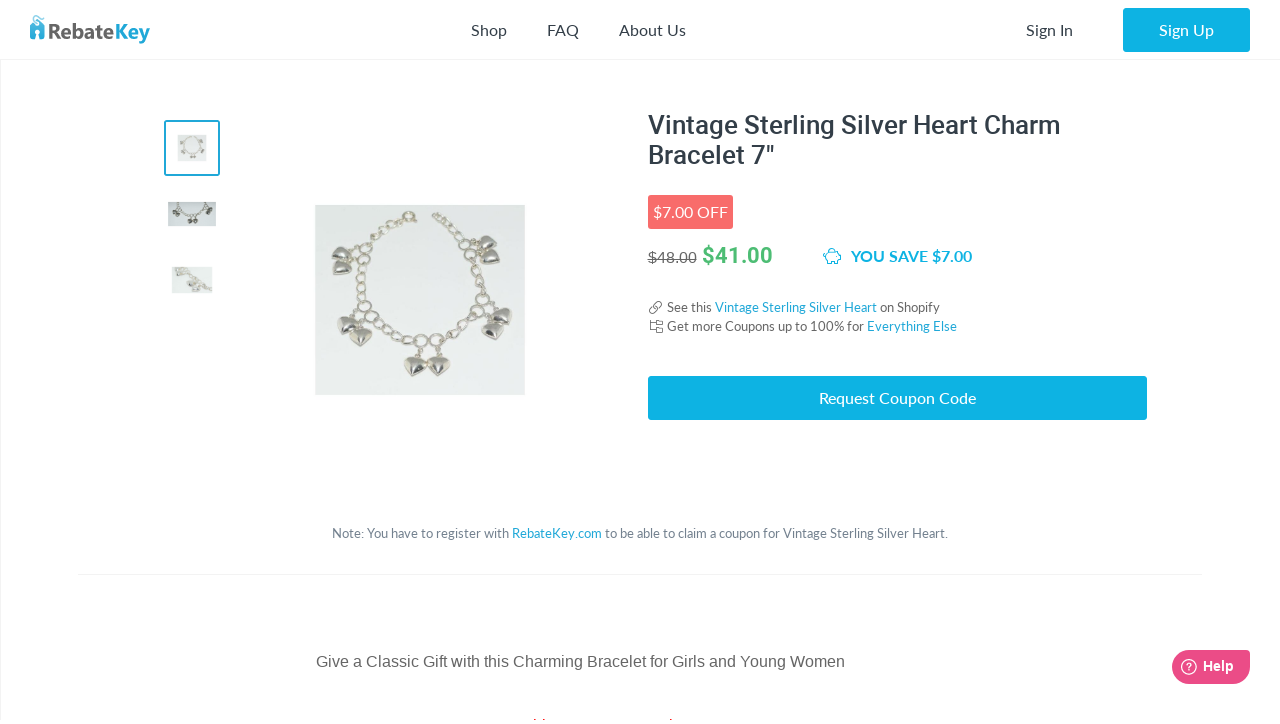

--- FILE ---
content_type: text/html; charset=UTF-8
request_url: https://rebatekey.com/coupon/vintage-sterling-silver-heart
body_size: 14944
content:

<!DOCTYPE html>
        <html lang="en"><head><meta charset="utf-8">
        <meta name="viewport" content="width=device-width, initial-scale=1">
        <meta http-equiv="x-ua-compatible" content="ie=edge">
        
        <link rel="manifest" href="/manifest.json" crossorigin="use-credentials"><title>Vintage Sterling Silver Heart Promo Code - RebateKey</title><link rel="shortcut icon" href="/favicon.ico" type="image/x-icon" />
        <link rel="icon" href="/favicon.ico" type="image/x-icon" /><link rel="canonical" href="https://rebatekey.com/coupon/vintage-sterling-silver-heart"><meta property="og:type" content="product.item">
<meta property="og:title" content="Vintage Sterling Silver Heart Promo Code">
<meta property="og:url" content="https://rebatekey.com/coupon/vintage-sterling-silver-heart">
<meta property="og:description" content="Check out our coupon for Vintage Sterling Silver Heart Charm Bracelet 7&quot; - Promo Code">
<meta property="fb:app_id" content="1141055616082500">
<meta property="product:brand" content="">
<meta property="product:availability" content="oos">
<meta property="product:condition" content="new">
<meta property="product:price:amount" content="41">
<meta property="product:price:currency" content="USD">
<meta property="product:retailer_item_id" content="93816">
<meta property="og:image" content="https://rebatekey-production.s3.us-east-2.amazonaws.com/files/coupons/2/h/2/z/9/2h2z9.jpg">
<meta name="description" content="Check out our coupon for Vintage Sterling Silver Heart Charm Bracelet 7&quot; - Promo Code">
<meta name="twitter:card" content="summary_large_image">
<meta name="twitter:title" content="Vintage Sterling Silver Heart Promo Code">
<meta name="twitter:description" content="Check out our coupon for Vintage Sterling Silver Heart Charm Bracelet 7&quot; - Promo Code">
<meta name="twitter:image" content="https://rebatekey-production.s3.us-east-2.amazonaws.com/files/coupons/2/h/2/z/9/2h2z9.jpg">
<link href="https://dwz0q05q16wud.cloudfront.net/assets/public/layout.db978e0732ae6761815e.css" rel="stylesheet" /><link href="https://dwz0q05q16wud.cloudfront.net/assets/public/vendor.db978e0732ae6761815e.css" rel="stylesheet" /><link href="https://dwz0q05q16wud.cloudfront.net/assets/public/project.db978e0732ae6761815e.css" rel="stylesheet" /><link rel="preload" as="font" crossorigin="anonymous" 
                    href="https://dwz0q05q16wud.cloudfront.net/assets/public/fonts/fa-light-300.woff2" onload="this.rel = 'stylesheet'"><link rel="preload" as="font" crossorigin="anonymous" 
                    href="https://dwz0q05q16wud.cloudfront.net/assets/public/fonts/fa-brands-400.woff2" onload="this.rel = 'stylesheet'"><link rel="preload" as="font" crossorigin="anonymous" 
                    href="https://dwz0q05q16wud.cloudfront.net/assets/public/fonts/fa-solid-900.woff2" onload="this.rel = 'stylesheet'"><link rel="preload" as="font" crossorigin="anonymous" 
                    href="https://dwz0q05q16wud.cloudfront.net/assets/public/fonts/roboto-v19-latin-700.woff2" onload="this.rel = 'stylesheet'"><link rel="preload" as="font" crossorigin="anonymous" 
                    href="https://dwz0q05q16wud.cloudfront.net/assets/public/fonts/Robotomedium.woff2" onload="this.rel = 'stylesheet'"><script>
            gtmData = {"event":"Pageview","ecommerce":{"detail":{"products":[{"name":"Vintage Sterling Silver Heart Charm Bracelet 7\"","id":93816,"price":48,"discounted_price":41,"brand":"","category":"Everything Else","image":"https:\/\/rebatekey-production.s3.us-east-2.amazonaws.com\/files\/coupons\/2\/h\/2\/z\/9\/2h2z9.jpg","url":"https:\/\/rebatekey.com\/coupon\/vintage-sterling-silver-heart","type":"coupon"}]}}};
            dataLayer = [];
            dataLayer.push(gtmData);
            </script><script>(function(w,d,s,l,i){w[l]=w[l]||[];w[l].push({'gtm.start':
            new Date().getTime(),event:'gtm.js'});var f=d.getElementsByTagName(s)[0],
            j=d.createElement(s),dl=l!='dataLayer'?'&l='+l:'';j.async=true;j.src=
            '//www.googletagmanager.com/gtm.js?id='+i+dl;f.parentNode.insertBefore(j,f);
            })(window,document,'script','dataLayer','GTM-WVWNWXG');</script></head><body class="app header-fixed sidebar-off-canvas user-not-signed-in"><header class="navbar navbar-expand-lg navbar-light app-header"><div class="container-fluid"><div class="navbar-logo"><div class="container-sidebar-toggler">
                    <button class="navbar-toggler sidebar-toggler d-md-none mr-auto" type="button" data-toggle="sidebar-show">
                        <i class="fal fa-bars text-dark"></i>
                    </button>
                    <button class="navbar-toggler sidebar-toggler d-sm-down-none" type="button" data-toggle="sidebar-lg-show">
                        <i class="fal fa-bars text-dark"></i>
                    </button>
                </div><a class="navbar-brand" href="/">
                    <img src="https://dwz0q05q16wud.cloudfront.net/assets/img/logo.svg" alt="RebateKey" 
                        class="img-fluid logo">
                    <img src="https://dwz0q05q16wud.cloudfront.net/assets/img/web_push.png" alt="RebateKey" 
                        class="img-fluid logo-icon">
                </a>
            </div><ul class="nav navbar-nav navbar-main-menu flex-grow-2 menu menu-bar position-static"><li class="nav-item d-md-down-none position-static" id="mega-menu--link">
            <a class="nav-link menu-link menu-bar-link" aria-haspopup="true" href="javascript:void(0);">
                Shop
            </a>
            <div class="mega-menu">
                <div class="container">
                    <ul class="nav nav-pills" id="menu-tabs" role="tablist">
                        <li class="nav-item">
                            <a class="nav-link active" id="categories-tab" data-toggle="tab" href="#categories" 
                                role="tab" aria-controls="categories" aria-selected="true">Categories</a>
                        </li>
                        <li class="nav-item">
                            <a class="nav-link " id="top-stores-tab" data-toggle="tab" href="#top-stores" 
                                role="tab" aria-controls="marketplaces" aria-selected="false">Top Stores</a>
                        </li>
                        <li class="nav-item">
                            <a class="nav-link " id="all-stores-tab" data-toggle="tab" href="#all-stores" 
                                role="tab" aria-controls="stores" aria-selected="false">Stores</a>
                        </li>
                    </ul>
                    <div class="tab-content border-0" id="menu-tab-content">
                        <div class="tab-pane fade show pb-0 active" id="categories" role="tabpanel" 
                            aria-labelledby="categories-tab">
                            <div class="row"><div class="col-lg-3 text-left"><a class="nav-link" href="https://rebatekey.com/rebates/arts-crafts-sewing">
                Arts, Crafts & Sewing</a><a class="nav-link" href="https://rebatekey.com/rebates/automotive">
                Automotive</a><a class="nav-link" href="https://rebatekey.com/rebates/baby-products">
                Baby Products</a><a class="nav-link" href="https://rebatekey.com/rebates/beauty">
                Beauty</a><a class="nav-link" href="https://rebatekey.com/rebates/books">
                Books</a><a class="nav-link" href="https://rebatekey.com/rebates/cell-phones-accessories">
                Cell Phones & Accessories</a></div><div class="col-lg-3 text-left"><a class="nav-link" href="https://rebatekey.com/rebates/clothing-shoes-jewelry">
                Clothing, Shoes & Jewelry</a><a class="nav-link" href="https://rebatekey.com/rebates/electronics">
                Electronics</a><a class="nav-link" href="https://rebatekey.com/rebates/everything-else">
                Everything Else</a><a class="nav-link" href="https://rebatekey.com/rebates/grocery-gourmet-food">
                Grocery & Gourmet Food</a><a class="nav-link" href="https://rebatekey.com/rebates/handmade">
                Handmade</a><a class="nav-link" href="https://rebatekey.com/rebates/health-personal-care">
                Health & Personal Care</a></div><div class="col-lg-3 text-left"><a class="nav-link" href="https://rebatekey.com/rebates/home-kitchen">
                Home & Kitchen</a><a class="nav-link" href="https://rebatekey.com/rebates/industrial-scientific">
                Industrial & Scientific</a><a class="nav-link" href="https://rebatekey.com/rebates/musical-instruments">
                Musical Instruments</a><a class="nav-link" href="https://rebatekey.com/rebates/office-products">
                Office Products</a><a class="nav-link" href="https://rebatekey.com/rebates/patio-lawn-garden">
                Patio, Lawn & Garden</a><a class="nav-link" href="https://rebatekey.com/rebates/pet-supplies">
                Pet Supplies</a></div><div class="col-lg-3 text-left"><a class="nav-link" href="https://rebatekey.com/rebates/sporting-goods">
                Sporting Goods</a><a class="nav-link" href="https://rebatekey.com/rebates/supplements">
                Supplements</a><a class="nav-link" href="https://rebatekey.com/rebates/tools-home-improvement">
                Tools & Home Improvement</a><a class="nav-link" href="https://rebatekey.com/rebates/toys-games">
                Toys & Games</a></div></div>
                        </div>
                        <div class="tab-pane fade pb-0" id="top-stores" role="tabpanel" aria-labelledby="top-stores-tab">
                            <div class="row mt-3">
                                <div class="col-lg-4 col-xl">
                                    <a href="https://rebatekey.com/amazon" class="nav-link text-center">
                                        <i class="sprite-icon-amazon m-auto"></i>
                                    </a>
                                </div>
                                <div class="col-lg-4 col-xl">
                                    <a href="https://rebatekey.com/ebay" class="nav-link text-center">
                                        <i class="sprite-icon-ebay m-auto"></i>
                                    </a>
                                </div>
                                <div class="col-lg-4 col-xl">
                                    <a href="https://rebatekey.com/shopify" class="nav-link text-center">
                                        <i class="sprite-icon-shopify m-auto"></i>
                                    </a>
                                </div>
                                <div class="col-lg-3 offset-lg-2 col-xl offset-xl-0">
                                    <a href="https://rebatekey.com/walmart" class="nav-link text-center">
                                        <i class="sprite-icon-walmart m-auto"></i>
                                    </a>
                                </div>
                                <div class="col-lg-3 offset-lg-2 col-xl offset-xl-0">
                                    <a href="https://rebatekey.com/etsy" class="nav-link text-center">
                                        <i class="sprite-icon-etsy m-auto"></i>
                                    </a>
                                </div>
                            </div>                          
                        </div>
                        <div class="tab-pane fade pb-0" id="all-stores" role="tabpanel" aria-labelledby="all-stores-tab">
                            <div class="row">
                                <div class="col-lg-3 text-left"><a class="nav-link" href="https://rebatekey.com/shop/6ave">
                6Ave</a><a class="nav-link" href="https://rebatekey.com/shop/academy-sports">
                Academy Sports</a><a class="nav-link" href="https://rebatekey.com/shop/aliexpress">
                AliExpress</a><a class="nav-link" href="https://rebatekey.com/shop/art-naturals">
                Art Naturals</a><a class="nav-link" href="https://rebatekey.com/shop/att-mobility">
                AT&T Mobility</a><a class="nav-link" href="https://rebatekey.com/shop/autoanything">
                AutoAnything</a><a class="nav-link" href="https://rebatekey.com/shop/bebe">
                Bebe</a><a class="nav-link" href="https://rebatekey.com/shop/brookstone">
                Brookstone</a><a class="nav-link" href="https://rebatekey.com/shop/camelbak">
                CamelBak</a><a class="nav-link" href="https://rebatekey.com/shop/canon">
                Canon</a></div><div class="col-lg-3 text-left"><a class="nav-link" href="https://rebatekey.com/shop/clarks">
                Clarks</a><a class="nav-link" href="https://rebatekey.com/shop/crayola">
                Crayola</a><a class="nav-link" href="https://rebatekey.com/shop/dell-refurbished-computers">
                Dell Financial Services</a><a class="nav-link" href="https://rebatekey.com/shop/everlast">
                Everlast</a><a class="nav-link" href="https://rebatekey.com/shop/evitamins">
                eVitamins</a><a class="nav-link" href="https://rebatekey.com/shop/evite">
                Evite</a><a class="nav-link" href="https://rebatekey.com/shop/forever-21">
                Forever 21</a><a class="nav-link" href="https://rebatekey.com/shop/fossil">
                Fossil</a><a class="nav-link" href="https://rebatekey.com/shop/g-star-raw-usa">
                G-Star RAW</a><a class="nav-link" href="https://rebatekey.com/shop/gillette-company">
                Gillette</a></div><div class="col-lg-3 text-left"><a class="nav-link" href="https://rebatekey.com/shop/godaddy">
                GoDaddy</a><a class="nav-link" href="https://rebatekey.com/shop/gopro">
                GoPro</a><a class="nav-link" href="https://rebatekey.com/shop/haggar">
                Haggar</a><a class="nav-link" href="https://rebatekey.com/shop/hardtail-forever">
                Hardtail Forever</a><a class="nav-link" href="https://rebatekey.com/shop/hobby-lobby">
                Hobby Lobby</a><a class="nav-link" href="https://rebatekey.com/shop/harman">
                JBL</a><a class="nav-link" href="https://rebatekey.com/shop/katy-perry-collections-1">
                Katy Perry Collections</a><a class="nav-link" href="https://rebatekey.com/shop/katy-perry-collections">
                Katy Perry Collections</a><a class="nav-link" href="https://rebatekey.com/shop/kenneth-cole">
                Kenneth Cole</a><a class="nav-link" href="https://rebatekey.com/shop/kipling">
                Kipling</a></div><div class="col-lg-3 text-left"><a class="nav-link" href="https://rebatekey.com/shop/shop-kitchen-aid">
                Kitchen Aid</a><a class="nav-link" href="https://rebatekey.com/shop/komuso">
                Komuso</a><a class="nav-link" href="https://rebatekey.com/shop/lindt-chocolatier">
                Lindt Chocolatier</a><a class="nav-link" href="https://rebatekey.com/shop/lucky-brand">
                Lucky Brand</a><a class="nav-link" href="https://rebatekey.com/shop/my-mms">
                M&M's</a><a class="nav-link" href="https://rebatekey.com/shop/moosejaw">
                Moosejaw</a><a class="nav-link" href="https://rebatekey.com/shop/nordstrom-rack">
                Nordstrom Rack</a><a class="nav-link" href="https://rebatekey.com/shop/office-depot-and-officemax">
                Office Depot and OfficeMax</a><a class="nav-link" href="https://rebatekey.com/shop/party-city">
                Party City</a><a class="nav-link" href="https://rebatekey.com/shop/perry-ellis">
                Perry Ellis</a></div><div class="col-lg-3 text-left"></div>
                            </div>                     
                        </div>
                    </div>
                </div>
                <div class="pt-2 mt-2" style="border-top: 1px dashed #e4e7ea;">
                    <div class="container">
                        <div class="row text-left">
                            <div class="col-6 col-lg-3">
                                <a class="btn text-primary btn-link" href="https://rebatekey.com/rebates">
                                    <i class="fal fa-fw fa-chevron-right"></i> See All Rebates
                                </a>
                            </div>
                            <div class="col-6 col-lg-3">
                                <a class="btn text-primary btn-link" href="https://rebatekey.com/coupons">
                                    <i class="fal fa-fw fa-chevron-right"></i> See All Coupons
                                </a>
                            </div>
                            <div class="col-6 col-lg-3">
                                <a class="btn text-primary btn-link" href="https://rebatekey.com/deals">
                                    <i class="fal fa-fw fa-chevron-right"></i> See All Deals
                                </a>
                            </div>
                            <div class="col-6 col-lg-3">
                                <a class="btn text-primary btn-link" href="https://rebatekey.com/stores">
                                    <i class="fal fa-fw fa-chevron-right"></i> See All Stores
                                </a>
                            </div>
                        </div>
                    </div>
                </div>
            </div>
        </li><li class="nav-item d-md-down-none">
                    <a class="nav-link" href="https://rebatekey.com/help/faq">
                        FAQ
                    </a>
                </li>
                <li class="nav-item d-md-down-none">
                    <a class="nav-link" href="https://rebatekey.com/about" rel="nofollow">
                        About Us
                    </a>
                </li>
            </ul><ul class="nav navbar-nav nav-user right-navbar text-center"><li class="nav-item">
                    <a href="https://rebatekey.com/sign-in" rel="nofollow"  title="Sign In" class="nav-link"> 
                    <span class="d-none d-sm-inline-block">Sign In</span>
                    <span class="d-inline-block d-sm-none pr-3 pr-sm-0"><i class="fal fa-sign-in"></i></span>
                </a>
            </li> <li class="nav-item pl-sm-3">
                <a data-e2e="sign-up-btn" href="https://rebatekey.com/user/html/sign-up" title="Sign Up" 
                    rel="nofollow" class="btn btn-primary-light px-3-5 d-none d-sm-inline-block" data-toggle="modal" 
                    data-target="#generic-modal" data-modal-size="modal-lg">
                    <span class="d-none d-sm-inline-block">Sign Up</span>
                </a>
                <a href="https://rebatekey.com/user/html/sign-up" title="Sign Up" rel="nofollow" 
                    class="d-sm-none" data-toggle="modal" data-target="#generic-modal" data-modal-size="modal-lg">
                    <i class="fal fa-user-plus"></i>
                </a>
            </li></ul></div></header>
        <div class="app-body"><div class="sidebar">
            <nav class="sidebar-nav">
                <ul class="nav"><li class="nav-item">
                    <a class="nav-link" href="/">
                        <i class="fal fa-fw fa-home"></i> Home
                    </a>
                </li>
                <li class="nav-item nav-dropdown open">
                    <a class="nav-link nav-dropdown-toggle" href="#">
                        <i class="fal fa-fw fa-shopping-basket"></i> Shop
                    </a>
                    <ul class="nav-dropdown-items">
                <li class="nav-item nav-dropdown open"><a href="#" class="nav-link nav-dropdown-toggle">Categories</a>
                    <ul class="nav-dropdown-items"><li class="nav-item">
                    <a class="nav-link" href="https://rebatekey.com/rebates/arts-crafts-sewing">
                        Arts, Crafts & Sewing 
                        <span class="nav-nb-listings">(19)</span>
                    </a>
                </li><li class="nav-item">
                    <a class="nav-link" href="https://rebatekey.com/rebates/automotive">
                        Automotive 
                        <span class="nav-nb-listings">(1)</span>
                    </a>
                </li><li class="nav-item">
                    <a class="nav-link" href="https://rebatekey.com/rebates/baby-products">
                        Baby Products 
                        <span class="nav-nb-listings">(2)</span>
                    </a>
                </li><li class="nav-item">
                    <a class="nav-link" href="https://rebatekey.com/rebates/beauty">
                        Beauty 
                        <span class="nav-nb-listings">(11)</span>
                    </a>
                </li><li class="nav-item">
                    <a class="nav-link" href="https://rebatekey.com/rebates/books">
                        Books 
                        <span class="nav-nb-listings">(3)</span>
                    </a>
                </li><li class="nav-item">
                    <a class="nav-link" href="https://rebatekey.com/rebates/cell-phones-accessories">
                        Cell Phones & Accessories 
                        <span class="nav-nb-listings">(45)</span>
                    </a>
                </li><li class="nav-item">
                    <a class="nav-link" href="https://rebatekey.com/rebates/clothing-shoes-jewelry">
                        Clothing, Shoes & Jewelry 
                        <span class="nav-nb-listings">(29)</span>
                    </a>
                </li><li class="nav-item">
                    <a class="nav-link" href="https://rebatekey.com/rebates/electronics">
                        Electronics 
                        <span class="nav-nb-listings">(10)</span>
                    </a>
                </li><li class="nav-item">
                    <a class="nav-link" href="https://rebatekey.com/rebates/everything-else">
                        Everything Else 
                        <span class="nav-nb-listings">(102)</span>
                    </a>
                </li><li class="nav-item">
                    <a class="nav-link" href="https://rebatekey.com/rebates/grocery-gourmet-food">
                        Grocery & Gourmet Food 
                        <span class="nav-nb-listings">(3)</span>
                    </a>
                </li><li class="nav-item">
                    <a class="nav-link" href="https://rebatekey.com/rebates/handmade">
                        Handmade 
                        <span class="nav-nb-listings">(1)</span>
                    </a>
                </li><li class="nav-item">
                    <a class="nav-link" href="https://rebatekey.com/rebates/health-personal-care">
                        Health & Personal Care 
                        <span class="nav-nb-listings">(39)</span>
                    </a>
                </li><li class="nav-item">
                    <a class="nav-link" href="https://rebatekey.com/rebates/home-kitchen">
                        Home & Kitchen 
                        <span class="nav-nb-listings">(45)</span>
                    </a>
                </li><li class="nav-item">
                    <a class="nav-link" href="https://rebatekey.com/rebates/industrial-scientific">
                        Industrial & Scientific 
                        <span class="nav-nb-listings">(2)</span>
                    </a>
                </li><li class="nav-item">
                    <a class="nav-link" href="https://rebatekey.com/rebates/musical-instruments">
                        Musical Instruments 
                        <span class="nav-nb-listings">(0)</span>
                    </a>
                </li><li class="nav-item">
                    <a class="nav-link" href="https://rebatekey.com/rebates/office-products">
                        Office Products 
                        <span class="nav-nb-listings">(1)</span>
                    </a>
                </li><li class="nav-item">
                    <a class="nav-link" href="https://rebatekey.com/rebates/patio-lawn-garden">
                        Patio, Lawn & Garden 
                        <span class="nav-nb-listings">(70)</span>
                    </a>
                </li><li class="nav-item">
                    <a class="nav-link" href="https://rebatekey.com/rebates/pet-supplies">
                        Pet Supplies 
                        <span class="nav-nb-listings">(1)</span>
                    </a>
                </li><li class="nav-item">
                    <a class="nav-link" href="https://rebatekey.com/rebates/sporting-goods">
                        Sporting Goods 
                        <span class="nav-nb-listings">(9)</span>
                    </a>
                </li><li class="nav-item">
                    <a class="nav-link" href="https://rebatekey.com/rebates/supplements">
                        Supplements 
                        <span class="nav-nb-listings">(1)</span>
                    </a>
                </li><li class="nav-item">
                    <a class="nav-link" href="https://rebatekey.com/rebates/tools-home-improvement">
                        Tools & Home Improvement 
                        <span class="nav-nb-listings">(9)</span>
                    </a>
                </li><li class="nav-item">
                    <a class="nav-link" href="https://rebatekey.com/rebates/toys-games">
                        Toys & Games 
                        <span class="nav-nb-listings">(6)</span>
                    </a>
                </li></ul>
                </li>
                <li class="nav-item nav-dropdown"><a href="#" class="nav-link nav-dropdown-toggle">Top Stores</a>
                    <ul class="nav-dropdown-items"><li class="nav-item">
                    <a class="nav-link" href="https://rebatekey.com/amazon">Amazon</a>
                </li><li class="nav-item">
                    <a class="nav-link" href="https://rebatekey.com/ebay">eBay</a>
                </li><li class="nav-item">
                    <a class="nav-link" href="https://rebatekey.com/shopify">Shopify</a>
                </li><li class="nav-item">
                    <a class="nav-link" href="https://rebatekey.com/walmart">Walmart</a>
                </li><li class="nav-item">
                    <a class="nav-link" href="https://rebatekey.com/etsy">Etsy</a>
                </li></ul>
                </li><li class="nav-item nav-dropdown">
                    <a href="#" class="nav-link nav-dropdown-toggle">Stores</a>
                    <ul class="nav-dropdown-items"><li class="nav-item">
                    <a class="nav-link" href="https://rebatekey.com/shop/6ave">6Ave</a>
                </li><li class="nav-item">
                    <a class="nav-link" href="https://rebatekey.com/shop/academy-sports">Academy Sports</a>
                </li><li class="nav-item">
                    <a class="nav-link" href="https://rebatekey.com/shop/aliexpress">AliExpress</a>
                </li><li class="nav-item">
                    <a class="nav-link" href="https://rebatekey.com/shop/art-naturals">Art Naturals</a>
                </li><li class="nav-item">
                    <a class="nav-link" href="https://rebatekey.com/shop/att-mobility">AT&T Mobility</a>
                </li><li class="nav-item">
                    <a class="nav-link" href="https://rebatekey.com/shop/autoanything">AutoAnything</a>
                </li><li class="nav-item">
                    <a class="nav-link" href="https://rebatekey.com/shop/bebe">Bebe</a>
                </li><li class="nav-item">
                    <a class="nav-link" href="https://rebatekey.com/shop/brookstone">Brookstone</a>
                </li><li class="nav-item">
                    <a class="nav-link" href="https://rebatekey.com/shop/camelbak">CamelBak</a>
                </li><li class="nav-item">
                    <a class="nav-link" href="https://rebatekey.com/shop/canon">Canon</a>
                </li><li class="nav-item">
                    <a class="nav-link" href="https://rebatekey.com/shop/clarks">Clarks</a>
                </li><li class="nav-item">
                    <a class="nav-link" href="https://rebatekey.com/shop/crayola">Crayola</a>
                </li><li class="nav-item">
                    <a class="nav-link" href="https://rebatekey.com/shop/dell-refurbished-computers">Dell Financial Services</a>
                </li><li class="nav-item">
                    <a class="nav-link" href="https://rebatekey.com/shop/everlast">Everlast</a>
                </li><li class="nav-item">
                    <a class="nav-link" href="https://rebatekey.com/shop/evitamins">eVitamins</a>
                </li><li class="nav-item">
                    <a class="nav-link" href="https://rebatekey.com/shop/evite">Evite</a>
                </li><li class="nav-item">
                    <a class="nav-link" href="https://rebatekey.com/shop/forever-21">Forever 21</a>
                </li><li class="nav-item">
                    <a class="nav-link" href="https://rebatekey.com/shop/fossil">Fossil</a>
                </li><li class="nav-item">
                    <a class="nav-link" href="https://rebatekey.com/shop/g-star-raw-usa">G-Star RAW</a>
                </li><li class="nav-item">
                    <a class="nav-link" href="https://rebatekey.com/shop/gillette-company">Gillette</a>
                </li><li class="nav-item">
                    <a class="nav-link" href="https://rebatekey.com/shop/godaddy">GoDaddy</a>
                </li><li class="nav-item">
                    <a class="nav-link" href="https://rebatekey.com/shop/gopro">GoPro</a>
                </li><li class="nav-item">
                    <a class="nav-link" href="https://rebatekey.com/shop/haggar">Haggar</a>
                </li><li class="nav-item">
                    <a class="nav-link" href="https://rebatekey.com/shop/hardtail-forever">Hardtail Forever</a>
                </li><li class="nav-item">
                    <a class="nav-link" href="https://rebatekey.com/shop/hobby-lobby">Hobby Lobby</a>
                </li><li class="nav-item">
                    <a class="nav-link" href="https://rebatekey.com/shop/harman">JBL</a>
                </li><li class="nav-item">
                    <a class="nav-link" href="https://rebatekey.com/shop/katy-perry-collections-1">Katy Perry Collections</a>
                </li><li class="nav-item">
                    <a class="nav-link" href="https://rebatekey.com/shop/katy-perry-collections">Katy Perry Collections</a>
                </li><li class="nav-item">
                    <a class="nav-link" href="https://rebatekey.com/shop/kenneth-cole">Kenneth Cole</a>
                </li><li class="nav-item">
                    <a class="nav-link" href="https://rebatekey.com/shop/kipling">Kipling</a>
                </li><li class="nav-item">
                    <a class="nav-link" href="https://rebatekey.com/shop/shop-kitchen-aid">Kitchen Aid</a>
                </li><li class="nav-item">
                    <a class="nav-link" href="https://rebatekey.com/shop/komuso">Komuso</a>
                </li><li class="nav-item">
                    <a class="nav-link" href="https://rebatekey.com/shop/lindt-chocolatier">Lindt Chocolatier</a>
                </li><li class="nav-item">
                    <a class="nav-link" href="https://rebatekey.com/shop/lucky-brand">Lucky Brand</a>
                </li><li class="nav-item">
                    <a class="nav-link" href="https://rebatekey.com/shop/my-mms">M&M's</a>
                </li><li class="nav-item">
                    <a class="nav-link" href="https://rebatekey.com/shop/moosejaw">Moosejaw</a>
                </li><li class="nav-item">
                    <a class="nav-link" href="https://rebatekey.com/shop/nordstrom-rack">Nordstrom Rack</a>
                </li><li class="nav-item">
                    <a class="nav-link" href="https://rebatekey.com/shop/office-depot-and-officemax">Office Depot and OfficeMax</a>
                </li><li class="nav-item">
                    <a class="nav-link" href="https://rebatekey.com/shop/party-city">Party City</a>
                </li><li class="nav-item">
                    <a class="nav-link" href="https://rebatekey.com/shop/perry-ellis">Perry Ellis</a>
                </li></ul>
                </li></ul>
                </li>
                <li class="nav-item">
                    <a class="nav-link" href="https://rebatekey.com/help/faq">
                        <i class="fal fa-fw fa-question"></i> FAQ
                    </a>
                </li>
                <li class="nav-item">
                    <a class="nav-link" href="https://rebatekey.com/about" rel="nofollow">
                        <i class="fal fa-fw fa-info-circle"></i> About Us
                    </a>
                </li>
                <li class="nav-item">
                    <a class="nav-link" href="https://rebatekey.com/help/testimonials">
                        <i class="fal fa-fw fa-comments"></i> Testimonials
                    </a>
                </li></ul>
            </nav>
            <button class="sidebar-toggler" type="button" data-toggle="sidebar-lg-show"></button>
        </div><main class="main">
    <section>

        <div id="listing-93816" data-id="93816" data-type="coupon"
             data-url="https://rebatekey.com/l?url=http%3A%2F%2Fec2-13-58-105-175.us-east-2.compute.amazonaws.com%3Furl%3Dhttps%253A%252F%252Fasia-home-gifts.myshopify.com%252Fproducts%252Fvintage-sterling-silver-heart-charm-bracelet-7%253Fvariant%253D4368836919374"
             class="container py-1 py-xl-5 listing-container listing-single">

            <div class="row">

                <div class="col-xxl-10 col-lg-11 mx-auto pb-3">

                    <div class="d-flex flex-column flex-xl-row">

                        <div class="listing-slider ml-md-3 mx-md-0 mx-auto">

            <div class="loading">
                <i class="fal fa-spin fa-circle-notch fa-10x"></i>
            </div>

            <div class="product-gallery col-12 col-md justify-content-center flex-column flex-md-row d-flex"><div class="slider-nav d-md-block d-none"><img src="https://rebatekey-production.s3.us-east-2.amazonaws.com/files/coupons/2/h/2/z/9/2h2z9.jpg"
                    srcset=""
                    sizes="(max-width: 290px) 220px, (max-width: 400px) 380px, (max-width: 760px) 550px, 380px" 
                    alt="Vintage Sterling Silver Heart Promo Code - RebateKey"><img src="https://rebatekey-production.s3.us-east-2.amazonaws.com/files/coupons/d/i/r/n/s/dirns.jpg"
                    srcset=""
                    sizes="(max-width: 290px) 220px, (max-width: 400px) 380px, (max-width: 760px) 550px, 380px" 
                    alt="Vintage Sterling Silver Heart Promo Code - RebateKey"><img src="https://rebatekey-production.s3.us-east-2.amazonaws.com/files/coupons/s/6/b/0/b/s6b0b.jpg"
                    srcset=""
                    sizes="(max-width: 290px) 220px, (max-width: 400px) 380px, (max-width: 760px) 550px, 380px" 
                    alt="Vintage Sterling Silver Heart Promo Code - RebateKey"></div>
                <div class="slider-main-img"><img src="https://rebatekey-production.s3.us-east-2.amazonaws.com/files/coupons/2/h/2/z/9/2h2z9.jpg"
                    srcset=""
                    sizes="(max-width: 290px) 220px, (max-width: 400px) 380px, (max-width: 760px) 550px, 380px" 
                    alt="Vintage Sterling Silver Heart Promo Code - RebateKey"><img src="https://rebatekey-production.s3.us-east-2.amazonaws.com/files/coupons/d/i/r/n/s/dirns.jpg"
                    srcset=""
                    sizes="(max-width: 290px) 220px, (max-width: 400px) 380px, (max-width: 760px) 550px, 380px" 
                    alt="Vintage Sterling Silver Heart Promo Code - RebateKey"><img src="https://rebatekey-production.s3.us-east-2.amazonaws.com/files/coupons/s/6/b/0/b/s6b0b.jpg"
                    srcset=""
                    sizes="(max-width: 290px) 220px, (max-width: 400px) 380px, (max-width: 760px) 550px, 380px" 
                    alt="Vintage Sterling Silver Heart Promo Code - RebateKey"></div></div>
            </div>
                        <div class="prod-description col pl-xl-3">

                            <h1 class="listing-title mb-2-5 roboto-medium">
                                Vintage Sterling Silver Heart Charm Bracelet 7"                            </h1>

                            <div class="d-flex align-items-center mb-1">
                <div class="percent bg-danger text-white">
                $7.00 OFF
                </div>
            </div>
            <div class="d-flex align-items-center mb-2-5">
                <h5 class="old-price lato-medium mb-0 mr-0-5">
                    <del>$48.00</del>
                </h5>
                <h4 class="new-price text-green roboto-black mb-0">
                    $<span>41.00</span>
                </h4>
                <div class="savings d-flex align-items-center text-info font-weight-bold ml-1 ml-md-5"> 
                    <i class="fal fa-piggy-bank mr-0-5 mr-sm-1"></i> 
                    <span class="d-none d-sm-block"> 
                    YOU SAVE $7.00
                    </span>
                    <span class="d-sm-none"> 
                    $7.00
                    </span>
                </div>
            </div>
            <div class="mb-2-5"><small class="d-block">
                        <i class="fal fa-fw fa-link"></i> See this <a href="https://asia-home-gifts.myshopify.com/products/vintage-sterling-silver-heart-charm-bracelet-7?variant=4368836919374" target="_blank">Vintage Sterling Silver Heart</a> on Shopify
                    </small><small class="d-block">
                    <i class="fal fa-fw fa-folder-tree"></i> Get more Coupons up to 100% for <a href="https://rebatekey.com/coupons/everything-else">Everything Else</a>
                </small></div>
                                                            <div class="mt-4">
                                                                            <a href="https://rebatekey.com/register" class="btn btn-primary-light btn-block">
                                            Request Coupon Code                                        </a>
                                                                    </div>
                            
                            <form id="form-feedback" method="post" class="none">
                                <input type="hidden" name="id" value="93816" />
                                <div class="form-group">
                                    <label for="subject" class="form-control-label">
                                        What is the problem?                                    </label>
                                    <div class="controls">
                                        <select name="subject" id="subject" class="form-control disabled-comment">
                                            <option value="">Select one...</option>
                                                                                            <option value="1">The coupon code doesn't work</option>                                                                                            <option value="2">The product price is different</option>                                                                                            <option value="3">The seller is different</option>                                                                                            <option value="4">The product is currently unavailable</option>                                                                                            <option value="5">The product is out of stock</option>                                                                                            <option value="6">The link does not work</option>                                                                                            <option value="7">The link does not lead to the product</option>                                                                                            <option value="8">Other</option>                                                                                    </select>
                                    </div>
                                </div>
                                <div class="form-group">
                                    <label for="comments" class="form-control-label">Comments</label>
                                    <div class="controls">
                                        <textarea name="comments" class="form-control textarea-xs" id="comments"></textarea>
                                    </div>
                                </div>
                                <div class="text-right">
                                    <button class="btn btn-link hide-feedback">Cancel</button>
                                    <button type="submit" class="btn btn-primary ml-2">Report</button>
                                </div>
                            </form>

                        </div>

                    </div>

                                            <p class="text-center text-muted mt-3 mb-0 mx-1 mx-xxl-10">
                            <small>
                                Note: You have to register with <a href="https://rebatekey.com/">RebateKey.com</a> to be able to claim a coupon for Vintage Sterling Silver Heart.                            </small>
                        </p>
                    
                </div>

            </div>

                            <hr>

                <div class="row">

                    <div class="col-xxl-6 col-xl-7 col-lg-8 col-md-10 col-sm-12 mx-auto pt-xl-7-5 pt-4 lato-medium">
                        <p>Give a Classic Gift with this Charming Bracelet for Girls and Young Women</p><br />
<p style="text-align: center;"><span style="color: #ff0000;">Ships FREE to USA in 2 - 7 Days</span></p><br />
<br />
<p>This vintage <span>bracelet is 7” long with 10 sterling silver Heart charms. in Like New condition.</span></p><br />
<ul><br />
<li><span>Stamped 925 Sterling Silver</span></li><br />
<li><span>8.7mm Wide19mm Drop </span></li><br />
</ul>                    </div>

                </div>
            
        </div>

    </section>

            <section id="buyers-testimonials">
            <div class="container py-6">
                <h4 class="text-center lato-lighter mb-1">
                    See what our users are saying!                </h4>
                <div class="row testimonial-block testimonial-slider mx-0-5 px-3-5 mb-lg-3-5 mb-1">
                                            <div class="col-lg col-12">
                            <div class="card with-small-shadow py-2 px-3 mt-5 mb-1">
                                <div class="mb-3 d-flex align-items-end">
                                    <div class="position-absolute">
                                        <img src="https://rebatekey-production.s3.us-east-2.amazonaws.com/files/testimonials/z/l/e/0/n/90x90_zle0n.jpg"
                                             data-src="https://rebatekey-production.s3.us-east-2.amazonaws.com/files/testimonials/z/l/e/0/n/90x90_zle0n.jpg"
                                             alt="Lena" class="lozad">
                                        <div class="testimonial-icon d-flex bg-info">
                                            <i class="sprite-icon-quote-purple m-auto"></i>
                                        </div>
                                    </div>
                                    <h4 class="text-dark mb-0 ml-12-5">Lena</h4>
                                </div>
                                <div class="expandable">

                                    <div class="expandable-content expandable-content-sm">

                                        <div class="expandable-content-inner">
                                            RebateKey has become my go to site that I check everyday because I get such great deals on the products I need and want. My check collection is growing everyday and I've been telling all my friends and family about it.                                        </div>

                                        <div class="expandable-indicator"></div>

                                    </div>

                                    <button class="btn btn-sm expandable-trigger-more" type="button">
                                        <i class="fal fa-plus"></i>
                                    </button>

                                </div>
                            </div>
                        </div>
                                            <div class="col-lg col-12">
                            <div class="card with-small-shadow py-2 px-3 mt-5 mb-1">
                                <div class="mb-3 d-flex align-items-end">
                                    <div class="position-absolute">
                                        <img src="https://rebatekey-production.s3.us-east-2.amazonaws.com/files/testimonials/u/b/c/7/9/90x90_ubc79.jpg"
                                             data-src="https://rebatekey-production.s3.us-east-2.amazonaws.com/files/testimonials/u/b/c/7/9/90x90_ubc79.jpg"
                                             alt="Tanya" class="lozad">
                                        <div class="testimonial-icon d-flex bg-warning">
                                            <i class="sprite-icon-quote-purple m-auto"></i>
                                        </div>
                                    </div>
                                    <h4 class="text-dark mb-0 ml-12-5">Tanya</h4>
                                </div>
                                <div class="expandable">

                                    <div class="expandable-content expandable-content-sm">

                                        <div class="expandable-content-inner">
                                            Thank you so much for this opportunity to get such a good deals or even free products, thank you for all you do I am a happy customer                                        </div>

                                        <div class="expandable-indicator"></div>

                                    </div>

                                    <button class="btn btn-sm expandable-trigger-more" type="button">
                                        <i class="fal fa-plus"></i>
                                    </button>

                                </div>
                            </div>
                        </div>
                                            <div class="col-lg col-12">
                            <div class="card with-small-shadow py-2 px-3 mt-5 mb-1">
                                <div class="mb-3 d-flex align-items-end">
                                    <div class="position-absolute">
                                        <img src="https://rebatekey-production.s3.us-east-2.amazonaws.com/files/testimonials/x/6/j/a/m/90x90_x6jam.jpg"
                                             data-src="https://rebatekey-production.s3.us-east-2.amazonaws.com/files/testimonials/x/6/j/a/m/90x90_x6jam.jpg"
                                             alt="Raymond" class="lozad">
                                        <div class="testimonial-icon d-flex bg-primary">
                                            <i class="sprite-icon-quote-purple m-auto"></i>
                                        </div>
                                    </div>
                                    <h4 class="text-dark mb-0 ml-12-5">Raymond</h4>
                                </div>
                                <div class="expandable">

                                    <div class="expandable-content expandable-content-sm">

                                        <div class="expandable-content-inner">
                                            Rebate Key is a definite game changer in our household. I've transformed from Scrooge McDuck to Jolly Saint Nick having found Rebate Key. Kudos, Rebate Key team. Keep up the great work!                                        </div>

                                        <div class="expandable-indicator"></div>

                                    </div>

                                    <button class="btn btn-sm expandable-trigger-more" type="button">
                                        <i class="fal fa-plus"></i>
                                    </button>

                                </div>
                            </div>
                        </div>
                                            <div class="col-lg col-12">
                            <div class="card with-small-shadow py-2 px-3 mt-5 mb-1">
                                <div class="mb-3 d-flex align-items-end">
                                    <div class="position-absolute">
                                        <img src="https://rebatekey-production.s3.us-east-2.amazonaws.com/files/testimonials/s/z/c/2/9/90x90_szc29.jpg"
                                             data-src="https://rebatekey-production.s3.us-east-2.amazonaws.com/files/testimonials/s/z/c/2/9/90x90_szc29.jpg"
                                             alt="Karen" class="lozad">
                                        <div class="testimonial-icon d-flex bg-danger">
                                            <i class="sprite-icon-quote-purple m-auto"></i>
                                        </div>
                                    </div>
                                    <h4 class="text-dark mb-0 ml-12-5">Karen</h4>
                                </div>
                                <div class="expandable">

                                    <div class="expandable-content expandable-content-sm">

                                        <div class="expandable-content-inner">
                                            I was hesitant to wait 35 days to get a check and wondered it this company was legit, but boy, are they ever!  I have gifts for birthdays, Christmas and grads. There are new items in my kitchen and throughout my home. The checks come right on time! This website haas been great for me!                                        </div>

                                        <div class="expandable-indicator"></div>

                                    </div>

                                    <button class="btn btn-sm expandable-trigger-more" type="button">
                                        <i class="fal fa-plus"></i>
                                    </button>

                                </div>
                            </div>
                        </div>
                                            <div class="col-lg col-12">
                            <div class="card with-small-shadow py-2 px-3 mt-5 mb-1">
                                <div class="mb-3 d-flex align-items-end">
                                    <div class="position-absolute">
                                        <img src="https://rebatekey-production.s3.us-east-2.amazonaws.com/files/testimonials/1/g/e/p/j/90x90_1gepj.jpg"
                                             data-src="https://rebatekey-production.s3.us-east-2.amazonaws.com/files/testimonials/1/g/e/p/j/90x90_1gepj.jpg"
                                             alt="Taylor" class="lozad">
                                        <div class="testimonial-icon d-flex bg-success">
                                            <i class="sprite-icon-quote-purple m-auto"></i>
                                        </div>
                                    </div>
                                    <h4 class="text-dark mb-0 ml-12-5">Taylor</h4>
                                </div>
                                <div class="expandable">

                                    <div class="expandable-content expandable-content-sm">

                                        <div class="expandable-content-inner">
                                            At first, I used rebate key as a seller. I have stayed a loyal member of rebate key ever since! I have gotten so many great deals on all sorts of products from Amazon. This is not a scam! Rebate Key is a win-win for everyone!                                        </div>

                                        <div class="expandable-indicator"></div>

                                    </div>

                                    <button class="btn btn-sm expandable-trigger-more" type="button">
                                        <i class="fal fa-plus"></i>
                                    </button>

                                </div>
                            </div>
                        </div>
                                            <div class="col-lg col-12">
                            <div class="card with-small-shadow py-2 px-3 mt-5 mb-1">
                                <div class="mb-3 d-flex align-items-end">
                                    <div class="position-absolute">
                                        <img src="https://rebatekey-production.s3.us-east-2.amazonaws.com/files/testimonials/t/h/r/k/2/90x90_thrk2.jpg"
                                             data-src="https://rebatekey-production.s3.us-east-2.amazonaws.com/files/testimonials/t/h/r/k/2/90x90_thrk2.jpg"
                                             alt="Chalida" class="lozad">
                                        <div class="testimonial-icon d-flex bg-info">
                                            <i class="sprite-icon-quote-purple m-auto"></i>
                                        </div>
                                    </div>
                                    <h4 class="text-dark mb-0 ml-12-5">Chalida</h4>
                                </div>
                                <div class="expandable">

                                    <div class="expandable-content expandable-content-sm">

                                        <div class="expandable-content-inner">
                                            OMG!!! I can’t get enough!!! I really Love this website! I’ve been able to purchase so many great items!!! Thank you!                                        </div>

                                        <div class="expandable-indicator"></div>

                                    </div>

                                    <button class="btn btn-sm expandable-trigger-more" type="button">
                                        <i class="fal fa-plus"></i>
                                    </button>

                                </div>
                            </div>
                        </div>
                                            <div class="col-lg col-12">
                            <div class="card with-small-shadow py-2 px-3 mt-5 mb-1">
                                <div class="mb-3 d-flex align-items-end">
                                    <div class="position-absolute">
                                        <img src="https://rebatekey-production.s3.us-east-2.amazonaws.com/files/testimonials/w/h/l/n/a/90x90_whlna.jpg"
                                             data-src="https://rebatekey-production.s3.us-east-2.amazonaws.com/files/testimonials/w/h/l/n/a/90x90_whlna.jpg"
                                             alt="Amber" class="lozad">
                                        <div class="testimonial-icon d-flex bg-warning">
                                            <i class="sprite-icon-quote-purple m-auto"></i>
                                        </div>
                                    </div>
                                    <h4 class="text-dark mb-0 ml-12-5">Amber</h4>
                                </div>
                                <div class="expandable">

                                    <div class="expandable-content expandable-content-sm">

                                        <div class="expandable-content-inner">
                                            RebateKey is so easy to use! And who isn’t addicted to amazon?! Nothing better than getting a deal!!! Thank you rebatekey!                                        </div>

                                        <div class="expandable-indicator"></div>

                                    </div>

                                    <button class="btn btn-sm expandable-trigger-more" type="button">
                                        <i class="fal fa-plus"></i>
                                    </button>

                                </div>
                            </div>
                        </div>
                                            <div class="col-lg col-12">
                            <div class="card with-small-shadow py-2 px-3 mt-5 mb-1">
                                <div class="mb-3 d-flex align-items-end">
                                    <div class="position-absolute">
                                        <img src="https://rebatekey-production.s3.us-east-2.amazonaws.com/files/testimonials/l/r/1/8/1/90x90_lr181.jpg"
                                             data-src="https://rebatekey-production.s3.us-east-2.amazonaws.com/files/testimonials/l/r/1/8/1/90x90_lr181.jpg"
                                             alt="Maxenne" class="lozad">
                                        <div class="testimonial-icon d-flex bg-primary">
                                            <i class="sprite-icon-quote-purple m-auto"></i>
                                        </div>
                                    </div>
                                    <h4 class="text-dark mb-0 ml-12-5">Maxenne</h4>
                                </div>
                                <div class="expandable">

                                    <div class="expandable-content expandable-content-sm">

                                        <div class="expandable-content-inner">
                                            I feel so lucky to have found out about rebate key!!! They have so many items I was already looking for.                                        </div>

                                        <div class="expandable-indicator"></div>

                                    </div>

                                    <button class="btn btn-sm expandable-trigger-more" type="button">
                                        <i class="fal fa-plus"></i>
                                    </button>

                                </div>
                            </div>
                        </div>
                                            <div class="col-lg col-12">
                            <div class="card with-small-shadow py-2 px-3 mt-5 mb-1">
                                <div class="mb-3 d-flex align-items-end">
                                    <div class="position-absolute">
                                        <img src="https://rebatekey-production.s3.us-east-2.amazonaws.com/files/testimonials/m/h/k/z/c/90x90_mhkzc.jpg"
                                             data-src="https://rebatekey-production.s3.us-east-2.amazonaws.com/files/testimonials/m/h/k/z/c/90x90_mhkzc.jpg"
                                             alt="Daniella" class="lozad">
                                        <div class="testimonial-icon d-flex bg-danger">
                                            <i class="sprite-icon-quote-purple m-auto"></i>
                                        </div>
                                    </div>
                                    <h4 class="text-dark mb-0 ml-12-5">Daniella</h4>
                                </div>
                                <div class="expandable">

                                    <div class="expandable-content expandable-content-sm">

                                        <div class="expandable-content-inner">
                                            I was skeptical when I first heard of Rebate Key. And when I received my first check I was super excited that I finally found a site that actually works! And the items are amazing. I constantly recommend this website. Customer service for Rebate Key is great. I love Rebate Key!                                        </div>

                                        <div class="expandable-indicator"></div>

                                    </div>

                                    <button class="btn btn-sm expandable-trigger-more" type="button">
                                        <i class="fal fa-plus"></i>
                                    </button>

                                </div>
                            </div>
                        </div>
                                    </div>

                <div class="d-flex justify-content-center align-items-center flex-column flex-sm-row mt-0">

                    <a href="https://rebatekey.com/register" rel="nofollow"
                       class="btn btn-primary mr-sm-8 mr-0 px-4-5">
                        Start Now!                    </a>

                    <a href="https://rebatekey.com/help/testimonials"
                       class="btn btn-link text-dark mt-2 mt-sm-0 px-sm-0">
                        <i class="fal fa-fw fa-chevron-right"></i> See All Testimonials                    </a>

                </div>

            </div>
        </section>
    
    <section class="bg-primary-light">

        <div class="container">

            <div class="col-xl-8 py-xl-10 py-6 map-bg text-center mx-auto">
                                    <h2 class="h2 text-white mb-xl-3-5 mb-2">
                        You'd like to get access to hundreds of deals?                    </h2>

                    <p class="mb-xl-5 mb-4 text-white">
                        Join tens of thousands of smart and happy shoppers! What are you waiting for?                    </p>

                    <a href="https://rebatekey.com/register" rel="nofollow"
                       class="btn btn-secondary btn-lg text-primary-light px-5-5">
                        Sign Up Now!                    </a>
                            </div>

        </div>

    </section>

    
    <section id="more-deals" class="bg-ghostwhite">

        <div class="container-fluid py-xl-10 py-6">

            <h2 class="mb-xl-6 mb-3 text-center">
                Discover more deals...            </h2>

                            <div class="row mt-5">
                                                                        <div data-e2e="listing-card" class="listing-card col-md-6 col-lg-4 col-xl-3 col-uxxl-2"><div id="listing-803036" class="listing listing-container listing-item listing-coupon" 
            data-id="803036" data-type="coupon"><div class="row mb-2"><div class="col-10 pr-0">
                    <small>
                        <i class="fal fa-fw fa-folder-tree text-muted"></i>                         
                        <a href="https://rebatekey.com/coupons/clothing-shoes-jewelry" class="text-muted">
                            Clothing, Shoes & Jewelry
                        </a>
                    </small>
                </div>
    
                <div class="col-2 pl-0"><div class="listing-actions"><div class="share">
            <i class="fal fa-share-alt fa-fw" data-toggle="collapse" data-target="#share-803036" 
                aria-expanded="false" aria-controls="share-803036" role="button"></i>
            <div id="share-803036" class="collapse">
                <div class="addthis_share">
                    <i class="addthis_share_button d-block fab fa-facebook fa-fw" 
                        data-service="facebook" 
                        data-url="https://rebatekey.com/coupon/moissanite-stud-earrings" 
                        data-title="Moissanite Stud Earrings for Womens 3-4 Carat S925 Sterling Silver Earrings for Women D Color VVS1 Clarity Moissanite Earrings"></i>
                    <i class="addthis_share_button d-block mt-1 fab fa-twitter fa-fw" 
                        data-service="twitter" 
                        data-url="https://rebatekey.com/coupon/moissanite-stud-earrings" 
                        data-title="Moissanite Stud Earrings for Womens 3-4 Carat S925 Sterling Silver Earrings for Women D Color VVS1 Clarity Moissanite Earrings"></i>
                    <i class="addthis_share_button d-block mt-1 fab fa-pinterest fa-fw" 
                        data-service="pinterest" 
                        data-url="https://rebatekey.com/coupon/moissanite-stud-earrings" 
                        data-title="Moissanite Stud Earrings for Womens 3-4 Carat S925 Sterling Silver Earrings for Women D Color VVS1 Clarity Moissanite Earrings"></i>
                    <i class="addthis_share_button d-block mt-1 d-lg-none fab fa-whatsapp fa-fw" 
                        data-service="whatsapp" 
                        data-url="https://rebatekey.com/coupon/moissanite-stud-earrings" 
                        data-title="Moissanite Stud Earrings for Womens 3-4 Carat S925 Sterling Silver Earrings for Women D Color VVS1 Clarity Moissanite Earrings"></i>
                </div>
            </div>
        </div></div>
            </div>

        </div><a href="https://rebatekey.com/coupon/moissanite-stud-earrings" class="preview">
                
                
                <figure class="mb-0 text-center">
                    <img data-src="https://rebatekey-production.s3.us-east-2.amazonaws.com/files/coupons/7/l/x/p/0/7lxp0.jpg"
                        data-srcset=""
                        sizes="(max-width: 290px) 220px, (max-width: 400px) 320px, (max-width: 760px) 550px, 320px"
                        alt="Moissanite Stud Earrings for Womens 3-4 Carat S925 Sterling Silver Earrings for Women D Color VVS1 Clarity Moissanite Earrings" 
                        class="lozad img-fluid">
                    <div class="loader"><i class="fal fa-spin fa-circle-notch fa-5x"></i></div>
                </figure>
  
            </a>
    
            <h3 class="title text-truncate">
                <a href="https://rebatekey.com/coupon/moissanite-stud-earrings">Moissanite Stud Earrings for Womens 3-4 Carat S925 Sterling Silver Earrings for Women D Color VVS1 Clarity Moissanite Earrings</a>
            </h3>

            <div class="row">

                <div class="col-7 d-flex align-items-center">
                    <span class="full-price strikethrough text-danger">$129.99</span>
                    <span class="price text-green">$32.5</span>
                </div>

                <div class="col-5 d-flex align-items-center justify-content-end discount">
                    <div class="percent bg-coupon">
                        <span class="discount">75% OFF</span>
                    </div>
                </div>

            </div>
  
        </div></div>                                                                                                <div data-e2e="listing-card" class="listing-card col-md-6 col-lg-4 col-xl-3 col-uxxl-2"><div id="listing-246345" class="listing listing-container listing-item listing-rebate" 
            data-id="246345" data-type="rebate"><div class="row mb-2"><div class="col-10 pr-0">
                    <small>
                        <i class="fal fa-fw fa-folder-tree text-muted"></i>                         
                        <a href="https://rebatekey.com/rebates/arts-crafts-sewing" class="text-muted">
                            Arts, Crafts & Sewing
                        </a>
                    </small>
                </div>
    
                <div class="col-2 pl-0"><div class="listing-actions"><div class="share">
            <i class="fal fa-share-alt fa-fw" data-toggle="collapse" data-target="#share-246345" 
                aria-expanded="false" aria-controls="share-246345" role="button"></i>
            <div id="share-246345" class="collapse">
                <div class="addthis_share">
                    <i class="addthis_share_button d-block fab fa-facebook fa-fw" 
                        data-service="facebook" 
                        data-url="https://rebatekey.com/rebate/moms-gift-vintage-art-set" 
                        data-title="Mom&#039;s Gift Vintage Art Set | Set of 5 | Vintage Moody Prints | Gallery Print Set | Mid Century Modern | Eclectic Gallery Set | DIGITAL PRINT"></i>
                    <i class="addthis_share_button d-block mt-1 fab fa-twitter fa-fw" 
                        data-service="twitter" 
                        data-url="https://rebatekey.com/rebate/moms-gift-vintage-art-set" 
                        data-title="Mom&#039;s Gift Vintage Art Set | Set of 5 | Vintage Moody Prints | Gallery Print Set | Mid Century Modern | Eclectic Gallery Set | DIGITAL PRINT"></i>
                    <i class="addthis_share_button d-block mt-1 fab fa-pinterest fa-fw" 
                        data-service="pinterest" 
                        data-url="https://rebatekey.com/rebate/moms-gift-vintage-art-set" 
                        data-title="Mom&#039;s Gift Vintage Art Set | Set of 5 | Vintage Moody Prints | Gallery Print Set | Mid Century Modern | Eclectic Gallery Set | DIGITAL PRINT"></i>
                    <i class="addthis_share_button d-block mt-1 d-lg-none fab fa-whatsapp fa-fw" 
                        data-service="whatsapp" 
                        data-url="https://rebatekey.com/rebate/moms-gift-vintage-art-set" 
                        data-title="Mom&#039;s Gift Vintage Art Set | Set of 5 | Vintage Moody Prints | Gallery Print Set | Mid Century Modern | Eclectic Gallery Set | DIGITAL PRINT"></i>
                </div>
            </div>
        </div></div>
            </div>

        </div><a href="https://rebatekey.com/rebate/moms-gift-vintage-art-set" class="preview">

                
        
                <figure class="mb-0 text-center">
                    <img data-src="https://rebatekey-production.s3.us-east-2.amazonaws.com/files/images/3/u/s/n/9/3usn9.jpg"
                        data-srcset=""
                        sizes="(max-width: 290px) 220px, (max-width: 400px) 320px, (max-width: 760px) 550px, 320px"
                        alt="Mom&#039;s Gift Vintage Art Set | Set of 5 | Vintage Moody Prints | Gallery Print Set | Mid Century Modern | Eclectic Gallery Set | DIGITAL PRINT" 
                        class="lozad img-fluid">
                    <div class="loader"><i class="fal fa-spin fa-circle-notch fa-5x"></i></div>
                </figure></a>
    
            <h3 class="title text-truncate">
                <a href="https://rebatekey.com/rebate/moms-gift-vintage-art-set">Mom's Gift Vintage Art Set | Set of 5 | Vintage Moody Prints | Gallery Print Set | Mid Century Modern | Eclectic Gallery Set | DIGITAL PRINT</a>
            </h3>

            <div class="row">

                <div class="col-7 d-flex align-items-center">
                    <span class="full-price strikethrough text-danger">$12</span>
                    <span class="price text-green">$8.99</span>
                </div>

                <div class="col-5 d-flex align-items-center justify-content-end discount">
                    <div class="percent bg-primary">
                        <span class="discount">
                            25% OFF
                        </span>
                    </div>
                </div>

            </div>
  
        </div></div>                                                                                                <div data-e2e="listing-card" class="listing-card col-md-6 col-lg-4 col-xl-3 col-uxxl-2"><div id="listing-1017" class="listing listing-container listing-item listing-coupon" 
            data-id="1017" data-type="coupon"><div class="row mb-2"><div class="col-10 pr-0">
                    <small>
                        <i class="fal fa-fw fa-folder-tree text-muted"></i>                         
                        <a href="https://rebatekey.com/coupons/health-personal-care" class="text-muted">
                            Health & Personal Care
                        </a>
                    </small>
                </div>
    
                <div class="col-2 pl-0"><div class="listing-actions"><div class="share">
            <i class="fal fa-share-alt fa-fw" data-toggle="collapse" data-target="#share-1017" 
                aria-expanded="false" aria-controls="share-1017" role="button"></i>
            <div id="share-1017" class="collapse">
                <div class="addthis_share">
                    <i class="addthis_share_button d-block fab fa-facebook fa-fw" 
                        data-service="facebook" 
                        data-url="https://rebatekey.com/coupon/yuve-whole-food-chelated-iron-18-mg-supplement-formulated-for-maximum1" 
                        data-title="Yuve Whole Food Chelated Iron 18 mg Supplement - Formulated for Maximum Absorbption - Supports Healthy Heart &amp; Blood Cells - Boosts Energy &amp; Cognitive Functions - Vegan, Non-GMO, Gluten-Free - 60 Caps"></i>
                    <i class="addthis_share_button d-block mt-1 fab fa-twitter fa-fw" 
                        data-service="twitter" 
                        data-url="https://rebatekey.com/coupon/yuve-whole-food-chelated-iron-18-mg-supplement-formulated-for-maximum1" 
                        data-title="Yuve Whole Food Chelated Iron 18 mg Supplement - Formulated for Maximum Absorbption - Supports Healthy Heart &amp; Blood Cells - Boosts Energy &amp; Cognitive Functions - Vegan, Non-GMO, Gluten-Free - 60 Caps"></i>
                    <i class="addthis_share_button d-block mt-1 fab fa-pinterest fa-fw" 
                        data-service="pinterest" 
                        data-url="https://rebatekey.com/coupon/yuve-whole-food-chelated-iron-18-mg-supplement-formulated-for-maximum1" 
                        data-title="Yuve Whole Food Chelated Iron 18 mg Supplement - Formulated for Maximum Absorbption - Supports Healthy Heart &amp; Blood Cells - Boosts Energy &amp; Cognitive Functions - Vegan, Non-GMO, Gluten-Free - 60 Caps"></i>
                    <i class="addthis_share_button d-block mt-1 d-lg-none fab fa-whatsapp fa-fw" 
                        data-service="whatsapp" 
                        data-url="https://rebatekey.com/coupon/yuve-whole-food-chelated-iron-18-mg-supplement-formulated-for-maximum1" 
                        data-title="Yuve Whole Food Chelated Iron 18 mg Supplement - Formulated for Maximum Absorbption - Supports Healthy Heart &amp; Blood Cells - Boosts Energy &amp; Cognitive Functions - Vegan, Non-GMO, Gluten-Free - 60 Caps"></i>
                </div>
            </div>
        </div></div>
            </div>

        </div><a href="https://rebatekey.com/coupon/yuve-whole-food-chelated-iron-18-mg-supplement-formulated-for-maximum1" class="preview">
                
                
                <figure class="mb-0 text-center">
                    <img data-src="https://rebatekey-production.s3.us-east-2.amazonaws.com/files/coupons/p/0/8/s/4/p08s4.jpg"
                        data-srcset=""
                        sizes="(max-width: 290px) 220px, (max-width: 400px) 320px, (max-width: 760px) 550px, 320px"
                        alt="Yuve Whole Food Chelated Iron 18 mg Supplement - Formulated for Maximum Absorbption - Supports Healthy Heart &amp; Blood Cells - Boosts Energy &amp; Cognitive Functions - Vegan, Non-GMO, Gluten-Free - 60 Caps" 
                        class="lozad img-fluid">
                    <div class="loader"><i class="fal fa-spin fa-circle-notch fa-5x"></i></div>
                </figure>
  
            </a>
    
            <h3 class="title text-truncate">
                <a href="https://rebatekey.com/coupon/yuve-whole-food-chelated-iron-18-mg-supplement-formulated-for-maximum1">Yuve Whole Food Chelated Iron 18 mg Supplement - Formulated for Maximum Absorbption - Supports Healthy Heart & Blood Cells - Boosts Energy & Cognitive Functions - Vegan, Non-GMO, Gluten-Free - 60 Caps</a>
            </h3>

            <div class="row">

                <div class="col-7 d-flex align-items-center">
                    <span class="full-price strikethrough text-danger">$19.99</span>
                    <span class="price text-green">$16.99</span>
                </div>

                <div class="col-5 d-flex align-items-center justify-content-end discount">
                    <div class="percent bg-coupon">
                        <span class="discount">15% OFF</span>
                    </div>
                </div>

            </div>
  
        </div></div>                                                                                                <div data-e2e="listing-card" class="listing-card col-md-6 col-lg-4 col-xl-3 col-uxxl-2"><div id="listing-246823" class="listing listing-container listing-item listing-rebate" 
            data-id="246823" data-type="rebate"><div class="row mb-2"><div class="col-10 pr-0">
                    <small>
                        <i class="fal fa-fw fa-folder-tree text-muted"></i>                         
                        <a href="https://rebatekey.com/rebates/arts-crafts-sewing" class="text-muted">
                            Arts, Crafts & Sewing
                        </a>
                    </small>
                </div>
    
                <div class="col-2 pl-0"><div class="listing-actions"><div class="share">
            <i class="fal fa-share-alt fa-fw" data-toggle="collapse" data-target="#share-246823" 
                aria-expanded="false" aria-controls="share-246823" role="button"></i>
            <div id="share-246823" class="collapse">
                <div class="addthis_share">
                    <i class="addthis_share_button d-block fab fa-facebook fa-fw" 
                        data-service="facebook" 
                        data-url="https://rebatekey.com/rebate/moms-gift-gifts-wall" 
                        data-title="Mom&#039;s Gift Gifts wall art WALL art Vintage set Digital Download vintage GENRE PAINTING Art For Wall Decor- Antique Furniture"></i>
                    <i class="addthis_share_button d-block mt-1 fab fa-twitter fa-fw" 
                        data-service="twitter" 
                        data-url="https://rebatekey.com/rebate/moms-gift-gifts-wall" 
                        data-title="Mom&#039;s Gift Gifts wall art WALL art Vintage set Digital Download vintage GENRE PAINTING Art For Wall Decor- Antique Furniture"></i>
                    <i class="addthis_share_button d-block mt-1 fab fa-pinterest fa-fw" 
                        data-service="pinterest" 
                        data-url="https://rebatekey.com/rebate/moms-gift-gifts-wall" 
                        data-title="Mom&#039;s Gift Gifts wall art WALL art Vintage set Digital Download vintage GENRE PAINTING Art For Wall Decor- Antique Furniture"></i>
                    <i class="addthis_share_button d-block mt-1 d-lg-none fab fa-whatsapp fa-fw" 
                        data-service="whatsapp" 
                        data-url="https://rebatekey.com/rebate/moms-gift-gifts-wall" 
                        data-title="Mom&#039;s Gift Gifts wall art WALL art Vintage set Digital Download vintage GENRE PAINTING Art For Wall Decor- Antique Furniture"></i>
                </div>
            </div>
        </div></div>
            </div>

        </div><a href="https://rebatekey.com/rebate/moms-gift-gifts-wall" class="preview">

                
        
                <figure class="mb-0 text-center">
                    <img data-src="https://rebatekey-production.s3.us-east-2.amazonaws.com/files/images/h/e/f/s/4/hefs4.jpg"
                        data-srcset=""
                        sizes="(max-width: 290px) 220px, (max-width: 400px) 320px, (max-width: 760px) 550px, 320px"
                        alt="Mom&#039;s Gift Gifts wall art WALL art Vintage set Digital Download vintage GENRE PAINTING Art For Wall Decor- Antique Furniture" 
                        class="lozad img-fluid">
                    <div class="loader"><i class="fal fa-spin fa-circle-notch fa-5x"></i></div>
                </figure></a>
    
            <h3 class="title text-truncate">
                <a href="https://rebatekey.com/rebate/moms-gift-gifts-wall">Mom's Gift Gifts wall art WALL art Vintage set Digital Download vintage GENRE PAINTING Art For Wall Decor- Antique Furniture</a>
            </h3>

            <div class="row">

                <div class="col-7 d-flex align-items-center">
                    <span class="full-price strikethrough text-danger">$19.98</span>
                    <span class="price text-green">$9.99</span>
                </div>

                <div class="col-5 d-flex align-items-center justify-content-end discount">
                    <div class="percent bg-primary">
                        <span class="discount">
                            50% OFF
                        </span>
                    </div>
                </div>

            </div>
  
        </div></div>                                                                                                <div data-e2e="listing-card" class="listing-card col-md-6 col-lg-4 col-xl-3 col-uxxl-2"><div id="listing-234350" class="listing listing-container listing-item listing-rebate" 
            data-id="234350" data-type="rebate"><div class="row mb-2"><div class="col-10 pr-0">
                    <small>
                        <i class="fal fa-fw fa-folder-tree text-muted"></i>                         
                        <a href="https://rebatekey.com/rebates/arts-crafts-sewing" class="text-muted">
                            Arts, Crafts & Sewing
                        </a>
                    </small>
                </div>
    
                <div class="col-2 pl-0"><div class="listing-actions"><div class="share">
            <i class="fal fa-share-alt fa-fw" data-toggle="collapse" data-target="#share-234350" 
                aria-expanded="false" aria-controls="share-234350" role="button"></i>
            <div id="share-234350" class="collapse">
                <div class="addthis_share">
                    <i class="addthis_share_button d-block fab fa-facebook fa-fw" 
                        data-service="facebook" 
                        data-url="https://rebatekey.com/rebate/gift-for-her-art-1" 
                        data-title="Gift for Her | Art Gift for Mom | Vintage Art Set | Portrait Digital Art | Antique Art Set | Vintage Women Art | DIGITAL PRINT | Set of 5"></i>
                    <i class="addthis_share_button d-block mt-1 fab fa-twitter fa-fw" 
                        data-service="twitter" 
                        data-url="https://rebatekey.com/rebate/gift-for-her-art-1" 
                        data-title="Gift for Her | Art Gift for Mom | Vintage Art Set | Portrait Digital Art | Antique Art Set | Vintage Women Art | DIGITAL PRINT | Set of 5"></i>
                    <i class="addthis_share_button d-block mt-1 fab fa-pinterest fa-fw" 
                        data-service="pinterest" 
                        data-url="https://rebatekey.com/rebate/gift-for-her-art-1" 
                        data-title="Gift for Her | Art Gift for Mom | Vintage Art Set | Portrait Digital Art | Antique Art Set | Vintage Women Art | DIGITAL PRINT | Set of 5"></i>
                    <i class="addthis_share_button d-block mt-1 d-lg-none fab fa-whatsapp fa-fw" 
                        data-service="whatsapp" 
                        data-url="https://rebatekey.com/rebate/gift-for-her-art-1" 
                        data-title="Gift for Her | Art Gift for Mom | Vintage Art Set | Portrait Digital Art | Antique Art Set | Vintage Women Art | DIGITAL PRINT | Set of 5"></i>
                </div>
            </div>
        </div></div>
            </div>

        </div><a href="https://rebatekey.com/rebate/gift-for-her-art-1" class="preview">

                
        
                <figure class="mb-0 text-center">
                    <img data-src="https://rebatekey-production.s3.us-east-2.amazonaws.com/files/images/e/k/k/m/e/ekkme.jpg"
                        data-srcset=""
                        sizes="(max-width: 290px) 220px, (max-width: 400px) 320px, (max-width: 760px) 550px, 320px"
                        alt="Gift for Her | Art Gift for Mom | Vintage Art Set | Portrait Digital Art | Antique Art Set | Vintage Women Art | DIGITAL PRINT | Set of 5" 
                        class="lozad img-fluid">
                    <div class="loader"><i class="fal fa-spin fa-circle-notch fa-5x"></i></div>
                </figure></a>
    
            <h3 class="title text-truncate">
                <a href="https://rebatekey.com/rebate/gift-for-her-art-1">Gift for Her | Art Gift for Mom | Vintage Art Set | Portrait Digital Art | Antique Art Set | Vintage Women Art | DIGITAL PRINT | Set of 5</a>
            </h3>

            <div class="row">

                <div class="col-7 d-flex align-items-center">
                    <span class="full-price strikethrough text-danger">$11.69</span>
                    <span class="price text-green">$7.99</span>
                </div>

                <div class="col-5 d-flex align-items-center justify-content-end discount">
                    <div class="percent bg-primary">
                        <span class="discount">
                            32% OFF
                        </span>
                    </div>
                </div>

            </div>
  
        </div></div>                                                                                                <div data-e2e="listing-card" class="listing-card col-md-6 col-lg-4 col-xl-3 col-uxxl-2"><div id="listing-247907" class="listing listing-container listing-item listing-rebate" 
            data-id="247907" data-type="rebate"><div class="row mb-2"><div class="col-10 pr-0">
                    <small>
                        <i class="fal fa-fw fa-folder-tree text-muted"></i>                         
                        <a href="https://rebatekey.com/rebates/arts-crafts-sewing" class="text-muted">
                            Arts, Crafts & Sewing
                        </a>
                    </small>
                </div>
    
                <div class="col-2 pl-0"><div class="listing-actions"><div class="share">
            <i class="fal fa-share-alt fa-fw" data-toggle="collapse" data-target="#share-247907" 
                aria-expanded="false" aria-controls="share-247907" role="button"></i>
            <div id="share-247907" class="collapse">
                <div class="addthis_share">
                    <i class="addthis_share_button d-block fab fa-facebook fa-fw" 
                        data-service="facebook" 
                        data-url="https://rebatekey.com/rebate/birthday-gifts-for-her" 
                        data-title="Birthday gifts for Her Perfect Wall Art special gifts | FRENCH Vintage Art Set | Antique Art Set | Vintage Women Art | DIGITAL PRINT Set -5"></i>
                    <i class="addthis_share_button d-block mt-1 fab fa-twitter fa-fw" 
                        data-service="twitter" 
                        data-url="https://rebatekey.com/rebate/birthday-gifts-for-her" 
                        data-title="Birthday gifts for Her Perfect Wall Art special gifts | FRENCH Vintage Art Set | Antique Art Set | Vintage Women Art | DIGITAL PRINT Set -5"></i>
                    <i class="addthis_share_button d-block mt-1 fab fa-pinterest fa-fw" 
                        data-service="pinterest" 
                        data-url="https://rebatekey.com/rebate/birthday-gifts-for-her" 
                        data-title="Birthday gifts for Her Perfect Wall Art special gifts | FRENCH Vintage Art Set | Antique Art Set | Vintage Women Art | DIGITAL PRINT Set -5"></i>
                    <i class="addthis_share_button d-block mt-1 d-lg-none fab fa-whatsapp fa-fw" 
                        data-service="whatsapp" 
                        data-url="https://rebatekey.com/rebate/birthday-gifts-for-her" 
                        data-title="Birthday gifts for Her Perfect Wall Art special gifts | FRENCH Vintage Art Set | Antique Art Set | Vintage Women Art | DIGITAL PRINT Set -5"></i>
                </div>
            </div>
        </div></div>
            </div>

        </div><a href="https://rebatekey.com/rebate/birthday-gifts-for-her" class="preview">

                
        
                <figure class="mb-0 text-center">
                    <img data-src="https://rebatekey-production.s3.us-east-2.amazonaws.com/files/images/2/4/n/u/q/24nuq.jpg"
                        data-srcset=""
                        sizes="(max-width: 290px) 220px, (max-width: 400px) 320px, (max-width: 760px) 550px, 320px"
                        alt="Birthday gifts for Her Perfect Wall Art special gifts | FRENCH Vintage Art Set | Antique Art Set | Vintage Women Art | DIGITAL PRINT Set -5" 
                        class="lozad img-fluid">
                    <div class="loader"><i class="fal fa-spin fa-circle-notch fa-5x"></i></div>
                </figure></a>
    
            <h3 class="title text-truncate">
                <a href="https://rebatekey.com/rebate/birthday-gifts-for-her">Birthday gifts for Her Perfect Wall Art special gifts | FRENCH Vintage Art Set | Antique Art Set | Vintage Women Art | DIGITAL PRINT Set -5</a>
            </h3>

            <div class="row">

                <div class="col-7 d-flex align-items-center">
                    <span class="full-price strikethrough text-danger">$18.59</span>
                    <span class="price text-green">$8.99</span>
                </div>

                <div class="col-5 d-flex align-items-center justify-content-end discount">
                    <div class="percent bg-primary">
                        <span class="discount">
                            52% OFF
                        </span>
                    </div>
                </div>

            </div>
  
        </div></div>                                                                                                <div data-e2e="listing-card" class="listing-card col-md-6 col-lg-4 col-xl-3 col-uxxl-2"><div id="listing-247906" class="listing listing-container listing-item listing-rebate" 
            data-id="247906" data-type="rebate"><div class="row mb-2"><div class="col-10 pr-0">
                    <small>
                        <i class="fal fa-fw fa-folder-tree text-muted"></i>                         
                        <a href="https://rebatekey.com/rebates/arts-crafts-sewing" class="text-muted">
                            Arts, Crafts & Sewing
                        </a>
                    </small>
                </div>
    
                <div class="col-2 pl-0"><div class="listing-actions"><div class="share">
            <i class="fal fa-share-alt fa-fw" data-toggle="collapse" data-target="#share-247906" 
                aria-expanded="false" aria-controls="share-247906" role="button"></i>
            <div id="share-247906" class="collapse">
                <div class="addthis_share">
                    <i class="addthis_share_button d-block fab fa-facebook fa-fw" 
                        data-service="facebook" 
                        data-url="https://rebatekey.com/rebate/perfect-birthday-gifts-for" 
                        data-title="Perfect Birthday gifts for Her | Wall Art special gifts | Vintage Art Set | Antique Art Set | Vintage Women Art | DIGITAL PRINT | Set of 5"></i>
                    <i class="addthis_share_button d-block mt-1 fab fa-twitter fa-fw" 
                        data-service="twitter" 
                        data-url="https://rebatekey.com/rebate/perfect-birthday-gifts-for" 
                        data-title="Perfect Birthday gifts for Her | Wall Art special gifts | Vintage Art Set | Antique Art Set | Vintage Women Art | DIGITAL PRINT | Set of 5"></i>
                    <i class="addthis_share_button d-block mt-1 fab fa-pinterest fa-fw" 
                        data-service="pinterest" 
                        data-url="https://rebatekey.com/rebate/perfect-birthday-gifts-for" 
                        data-title="Perfect Birthday gifts for Her | Wall Art special gifts | Vintage Art Set | Antique Art Set | Vintage Women Art | DIGITAL PRINT | Set of 5"></i>
                    <i class="addthis_share_button d-block mt-1 d-lg-none fab fa-whatsapp fa-fw" 
                        data-service="whatsapp" 
                        data-url="https://rebatekey.com/rebate/perfect-birthday-gifts-for" 
                        data-title="Perfect Birthday gifts for Her | Wall Art special gifts | Vintage Art Set | Antique Art Set | Vintage Women Art | DIGITAL PRINT | Set of 5"></i>
                </div>
            </div>
        </div></div>
            </div>

        </div><a href="https://rebatekey.com/rebate/perfect-birthday-gifts-for" class="preview">

                
        
                <figure class="mb-0 text-center">
                    <img data-src="https://rebatekey-production.s3.us-east-2.amazonaws.com/files/images/n/9/2/u/n/n92un.jpg"
                        data-srcset=""
                        sizes="(max-width: 290px) 220px, (max-width: 400px) 320px, (max-width: 760px) 550px, 320px"
                        alt="Perfect Birthday gifts for Her | Wall Art special gifts | Vintage Art Set | Antique Art Set | Vintage Women Art | DIGITAL PRINT | Set of 5" 
                        class="lozad img-fluid">
                    <div class="loader"><i class="fal fa-spin fa-circle-notch fa-5x"></i></div>
                </figure></a>
    
            <h3 class="title text-truncate">
                <a href="https://rebatekey.com/rebate/perfect-birthday-gifts-for">Perfect Birthday gifts for Her | Wall Art special gifts | Vintage Art Set | Antique Art Set | Vintage Women Art | DIGITAL PRINT | Set of 5</a>
            </h3>

            <div class="row">

                <div class="col-7 d-flex align-items-center">
                    <span class="full-price strikethrough text-danger">$18.9</span>
                    <span class="price text-green">$9.99</span>
                </div>

                <div class="col-5 d-flex align-items-center justify-content-end discount">
                    <div class="percent bg-primary">
                        <span class="discount">
                            47% OFF
                        </span>
                    </div>
                </div>

            </div>
  
        </div></div>                                                                                                <div data-e2e="listing-card" class="listing-card col-md-6 col-lg-4 col-xl-3 col-uxxl-2"><div id="listing-246644" class="listing listing-container listing-item listing-rebate" 
            data-id="246644" data-type="rebate"><div class="row mb-2"><div class="col-10 pr-0">
                    <small>
                        <i class="fal fa-fw fa-folder-tree text-muted"></i>                         
                        <a href="https://rebatekey.com/rebates/arts-crafts-sewing" class="text-muted">
                            Arts, Crafts & Sewing
                        </a>
                    </small>
                </div>
    
                <div class="col-2 pl-0"><div class="listing-actions"><div class="share">
            <i class="fal fa-share-alt fa-fw" data-toggle="collapse" data-target="#share-246644" 
                aria-expanded="false" aria-controls="share-246644" role="button"></i>
            <div id="share-246644" class="collapse">
                <div class="addthis_share">
                    <i class="addthis_share_button d-block fab fa-facebook fa-fw" 
                        data-service="facebook" 
                        data-url="https://rebatekey.com/rebate/vintage-genre" 
                        data-title="Mom&#039;s Gift Digital Download VINTAGE GENRE PAINTING Art For Wall Decor- Antique Furniture And Porcelain Print Bundle set Of 70"></i>
                    <i class="addthis_share_button d-block mt-1 fab fa-twitter fa-fw" 
                        data-service="twitter" 
                        data-url="https://rebatekey.com/rebate/vintage-genre" 
                        data-title="Mom&#039;s Gift Digital Download VINTAGE GENRE PAINTING Art For Wall Decor- Antique Furniture And Porcelain Print Bundle set Of 70"></i>
                    <i class="addthis_share_button d-block mt-1 fab fa-pinterest fa-fw" 
                        data-service="pinterest" 
                        data-url="https://rebatekey.com/rebate/vintage-genre" 
                        data-title="Mom&#039;s Gift Digital Download VINTAGE GENRE PAINTING Art For Wall Decor- Antique Furniture And Porcelain Print Bundle set Of 70"></i>
                    <i class="addthis_share_button d-block mt-1 d-lg-none fab fa-whatsapp fa-fw" 
                        data-service="whatsapp" 
                        data-url="https://rebatekey.com/rebate/vintage-genre" 
                        data-title="Mom&#039;s Gift Digital Download VINTAGE GENRE PAINTING Art For Wall Decor- Antique Furniture And Porcelain Print Bundle set Of 70"></i>
                </div>
            </div>
        </div></div>
            </div>

        </div><a href="https://rebatekey.com/rebate/vintage-genre" class="preview">

                
        
                <figure class="mb-0 text-center">
                    <img data-src="https://rebatekey-production.s3.us-east-2.amazonaws.com/files/images/n/h/g/e/3/nhge3.jpg"
                        data-srcset=""
                        sizes="(max-width: 290px) 220px, (max-width: 400px) 320px, (max-width: 760px) 550px, 320px"
                        alt="Mom&#039;s Gift Digital Download VINTAGE GENRE PAINTING Art For Wall Decor- Antique Furniture And Porcelain Print Bundle set Of 70" 
                        class="lozad img-fluid">
                    <div class="loader"><i class="fal fa-spin fa-circle-notch fa-5x"></i></div>
                </figure></a>
    
            <h3 class="title text-truncate">
                <a href="https://rebatekey.com/rebate/vintage-genre">Mom's Gift Digital Download VINTAGE GENRE PAINTING Art For Wall Decor- Antique Furniture And Porcelain Print Bundle set Of 70</a>
            </h3>

            <div class="row">

                <div class="col-7 d-flex align-items-center">
                    <span class="full-price strikethrough text-danger">$24.97</span>
                    <span class="price text-green">$11.99</span>
                </div>

                <div class="col-5 d-flex align-items-center justify-content-end discount">
                    <div class="percent bg-primary">
                        <span class="discount">
                            52% OFF
                        </span>
                    </div>
                </div>

            </div>
  
        </div></div>                                                                                                <div data-e2e="listing-card" class="listing-card col-md-6 col-lg-4 col-xl-3 col-uxxl-2"><div id="listing-240267" class="listing listing-container listing-item listing-rebate" 
            data-id="240267" data-type="rebate"><div class="row mb-2"><div class="col-10 pr-0">
                    <small>
                        <i class="fal fa-fw fa-folder-tree text-muted"></i>                         
                        <a href="https://rebatekey.com/rebates/electronics" class="text-muted">
                            Electronics
                        </a>
                    </small>
                </div>
    
                <div class="col-2 pl-0"><div class="listing-actions"><div class="share">
            <i class="fal fa-share-alt fa-fw" data-toggle="collapse" data-target="#share-240267" 
                aria-expanded="false" aria-controls="share-240267" role="button"></i>
            <div id="share-240267" class="collapse">
                <div class="addthis_share">
                    <i class="addthis_share_button d-block fab fa-facebook fa-fw" 
                        data-service="facebook" 
                        data-url="https://rebatekey.com/rebate/chronex-smart-watch-fitness-2" 
                        data-title="[NO COUPON OR DECLINE REBATE] Chronex Smart Watch Fitness Tracker with Heart Rate Blood Oxygen Blood Pressure Sleep Monitor 200 Sports Modes Step Calories Health Trackers IP67 Waterproof for Android iPhone Women Men"></i>
                    <i class="addthis_share_button d-block mt-1 fab fa-twitter fa-fw" 
                        data-service="twitter" 
                        data-url="https://rebatekey.com/rebate/chronex-smart-watch-fitness-2" 
                        data-title="[NO COUPON OR DECLINE REBATE] Chronex Smart Watch Fitness Tracker with Heart Rate Blood Oxygen Blood Pressure Sleep Monitor 200 Sports Modes Step Calories Health Trackers IP67 Waterproof for Android iPhone Women Men"></i>
                    <i class="addthis_share_button d-block mt-1 fab fa-pinterest fa-fw" 
                        data-service="pinterest" 
                        data-url="https://rebatekey.com/rebate/chronex-smart-watch-fitness-2" 
                        data-title="[NO COUPON OR DECLINE REBATE] Chronex Smart Watch Fitness Tracker with Heart Rate Blood Oxygen Blood Pressure Sleep Monitor 200 Sports Modes Step Calories Health Trackers IP67 Waterproof for Android iPhone Women Men"></i>
                    <i class="addthis_share_button d-block mt-1 d-lg-none fab fa-whatsapp fa-fw" 
                        data-service="whatsapp" 
                        data-url="https://rebatekey.com/rebate/chronex-smart-watch-fitness-2" 
                        data-title="[NO COUPON OR DECLINE REBATE] Chronex Smart Watch Fitness Tracker with Heart Rate Blood Oxygen Blood Pressure Sleep Monitor 200 Sports Modes Step Calories Health Trackers IP67 Waterproof for Android iPhone Women Men"></i>
                </div>
            </div>
        </div></div>
            </div>

        </div><a href="https://rebatekey.com/rebate/chronex-smart-watch-fitness-2" class="preview">

                
        
                <figure class="mb-0 text-center">
                    <img data-src="https://rebatekey-production.s3.us-east-2.amazonaws.com/files/images/8/y/4/2/k/8y42k.jpg"
                        data-srcset=""
                        sizes="(max-width: 290px) 220px, (max-width: 400px) 320px, (max-width: 760px) 550px, 320px"
                        alt="[NO COUPON OR DECLINE REBATE] Chronex Smart Watch Fitness Tracker with Heart Rate Blood Oxygen Blood Pressure Sleep Monitor 200 Sports Modes Step Calories Health Trackers IP67 Waterproof for Android iPhone Women Men" 
                        class="lozad img-fluid">
                    <div class="loader"><i class="fal fa-spin fa-circle-notch fa-5x"></i></div>
                </figure></a>
    
            <h3 class="title text-truncate">
                <a href="https://rebatekey.com/rebate/chronex-smart-watch-fitness-2">[NO COUPON OR DECLINE REBATE] Chronex Smart Watch Fitness Tracker with Heart Rate Blood Oxygen Blood Pressure Sleep Monitor 200 Sports Modes Step Calories Health Trackers IP67 Waterproof for Android iPhone Women Men</a>
            </h3>

            <div class="row">

                <div class="col-7 d-flex align-items-center">
                    <span class="full-price strikethrough text-danger">$49.99</span>
                    <span class="price text-green">$44.99</span>
                </div>

                <div class="col-5 d-flex align-items-center justify-content-end discount">
                    <div class="percent bg-primary">
                        <span class="discount">
                            10% OFF
                        </span>
                    </div>
                </div>

            </div>
  
        </div></div>                                                                                                <div data-e2e="listing-card" class="listing-card col-md-6 col-lg-4 col-xl-3 col-uxxl-2"><div id="listing-220808" class="listing listing-container listing-item listing-rebate" 
            data-id="220808" data-type="rebate"><div class="row mb-2"><div class="col-10 pr-0">
                    <small>
                        <i class="fal fa-fw fa-folder-tree text-muted"></i>                         
                        <a href="https://rebatekey.com/rebates/toys-games" class="text-muted">
                            Toys & Games
                        </a>
                    </small>
                </div>
    
                <div class="col-2 pl-0"><div class="listing-actions"><div class="share">
            <i class="fal fa-share-alt fa-fw" data-toggle="collapse" data-target="#share-220808" 
                aria-expanded="false" aria-controls="share-220808" role="button"></i>
            <div id="share-220808" class="collapse">
                <div class="addthis_share">
                    <i class="addthis_share_button d-block fab fa-facebook fa-fw" 
                        data-service="facebook" 
                        data-url="https://rebatekey.com/rebate/doctor-kit-play-set-1" 
                        data-title="Oyster Doctor Kit Play Set, Premium Box for Kids &amp; Teens &amp; Toddlers, DIY Educational STEM Box for 5 6 7 8 9 10 Ages Girls &amp; Boys, Science &amp; Experiments, Pretend Play"></i>
                    <i class="addthis_share_button d-block mt-1 fab fa-twitter fa-fw" 
                        data-service="twitter" 
                        data-url="https://rebatekey.com/rebate/doctor-kit-play-set-1" 
                        data-title="Oyster Doctor Kit Play Set, Premium Box for Kids &amp; Teens &amp; Toddlers, DIY Educational STEM Box for 5 6 7 8 9 10 Ages Girls &amp; Boys, Science &amp; Experiments, Pretend Play"></i>
                    <i class="addthis_share_button d-block mt-1 fab fa-pinterest fa-fw" 
                        data-service="pinterest" 
                        data-url="https://rebatekey.com/rebate/doctor-kit-play-set-1" 
                        data-title="Oyster Doctor Kit Play Set, Premium Box for Kids &amp; Teens &amp; Toddlers, DIY Educational STEM Box for 5 6 7 8 9 10 Ages Girls &amp; Boys, Science &amp; Experiments, Pretend Play"></i>
                    <i class="addthis_share_button d-block mt-1 d-lg-none fab fa-whatsapp fa-fw" 
                        data-service="whatsapp" 
                        data-url="https://rebatekey.com/rebate/doctor-kit-play-set-1" 
                        data-title="Oyster Doctor Kit Play Set, Premium Box for Kids &amp; Teens &amp; Toddlers, DIY Educational STEM Box for 5 6 7 8 9 10 Ages Girls &amp; Boys, Science &amp; Experiments, Pretend Play"></i>
                </div>
            </div>
        </div></div>
            </div>

        </div><a href="https://rebatekey.com/rebate/doctor-kit-play-set-1" class="preview">

                
        
                <figure class="mb-0 text-center">
                    <img data-src="https://rebatekey-production.s3.us-east-2.amazonaws.com/files/images/6/b/m/e/k/6bmek.jpg"
                        data-srcset=""
                        sizes="(max-width: 290px) 220px, (max-width: 400px) 320px, (max-width: 760px) 550px, 320px"
                        alt="Oyster Doctor Kit Play Set, Premium Box for Kids &amp; Teens &amp; Toddlers, DIY Educational STEM Box for 5 6 7 8 9 10 Ages Girls &amp; Boys, Science &amp; Experiments, Pretend Play" 
                        class="lozad img-fluid">
                    <div class="loader"><i class="fal fa-spin fa-circle-notch fa-5x"></i></div>
                </figure></a>
    
            <h3 class="title text-truncate">
                <a href="https://rebatekey.com/rebate/doctor-kit-play-set-1">Oyster Doctor Kit Play Set, Premium Box for Kids & Teens & Toddlers, DIY Educational STEM Box for 5 6 7 8 9 10 Ages Girls & Boys, Science & Experiments, Pretend Play</a>
            </h3>

            <div class="row">

                <div class="col-7 d-flex align-items-center">
                    <span class="full-price strikethrough text-danger">$24.95</span>
                    <span class="price text-green">$19.95</span>
                </div>

                <div class="col-5 d-flex align-items-center justify-content-end discount">
                    <div class="percent bg-primary">
                        <span class="discount">
                            20% OFF
                        </span>
                    </div>
                </div>

            </div>
  
        </div></div>                                                                                                <div data-e2e="listing-card" class="listing-card col-md-6 col-lg-4 col-xl-3 col-uxxl-2"><div id="listing-92914" class="listing listing-container listing-item listing-coupon" 
            data-id="92914" data-type="coupon"><div class="row mb-2"><div class="col-10 pr-0">
                    <small>
                        <i class="fal fa-fw fa-folder-tree text-muted"></i>                         
                        <a href="https://rebatekey.com/coupons/everything-else" class="text-muted">
                            Everything Else
                        </a>
                    </small>
                </div>
    
                <div class="col-2 pl-0"><div class="listing-actions"><div class="share">
            <i class="fal fa-share-alt fa-fw" data-toggle="collapse" data-target="#share-92914" 
                aria-expanded="false" aria-controls="share-92914" role="button"></i>
            <div id="share-92914" class="collapse">
                <div class="addthis_share">
                    <i class="addthis_share_button d-block fab fa-facebook fa-fw" 
                        data-service="facebook" 
                        data-url="https://rebatekey.com/coupon/womens-prema-flatform-espadrilles" 
                        data-title="Women&#039;s Prema-02 Flatform Espadrilles Platform Sling Back Wedges Sandals Shoes"></i>
                    <i class="addthis_share_button d-block mt-1 fab fa-twitter fa-fw" 
                        data-service="twitter" 
                        data-url="https://rebatekey.com/coupon/womens-prema-flatform-espadrilles" 
                        data-title="Women&#039;s Prema-02 Flatform Espadrilles Platform Sling Back Wedges Sandals Shoes"></i>
                    <i class="addthis_share_button d-block mt-1 fab fa-pinterest fa-fw" 
                        data-service="pinterest" 
                        data-url="https://rebatekey.com/coupon/womens-prema-flatform-espadrilles" 
                        data-title="Women&#039;s Prema-02 Flatform Espadrilles Platform Sling Back Wedges Sandals Shoes"></i>
                    <i class="addthis_share_button d-block mt-1 d-lg-none fab fa-whatsapp fa-fw" 
                        data-service="whatsapp" 
                        data-url="https://rebatekey.com/coupon/womens-prema-flatform-espadrilles" 
                        data-title="Women&#039;s Prema-02 Flatform Espadrilles Platform Sling Back Wedges Sandals Shoes"></i>
                </div>
            </div>
        </div></div>
            </div>

        </div><a href="https://rebatekey.com/coupon/womens-prema-flatform-espadrilles" class="preview">
                
                
                <figure class="mb-0 text-center">
                    <img data-src="https://rebatekey-production.s3.us-east-2.amazonaws.com/files/coupons/m/v/x/5/p/mvx5p.jpg"
                        data-srcset=""
                        sizes="(max-width: 290px) 220px, (max-width: 400px) 320px, (max-width: 760px) 550px, 320px"
                        alt="Women&#039;s Prema-02 Flatform Espadrilles Platform Sling Back Wedges Sandals Shoes" 
                        class="lozad img-fluid">
                    <div class="loader"><i class="fal fa-spin fa-circle-notch fa-5x"></i></div>
                </figure>
  
            </a>
    
            <h3 class="title text-truncate">
                <a href="https://rebatekey.com/coupon/womens-prema-flatform-espadrilles">Women's Prema-02 Flatform Espadrilles Platform Sling Back Wedges Sandals Shoes</a>
            </h3>

            <div class="row">

                <div class="col-7 d-flex align-items-center">
                    <span class="full-price strikethrough text-danger">$25</span>
                    <span class="price text-green">$22.5</span>
                </div>

                <div class="col-5 d-flex align-items-center justify-content-end discount">
                    <div class="percent bg-coupon">
                        <span class="discount">10% OFF</span>
                    </div>
                </div>

            </div>
  
        </div></div>                                                                                                <div data-e2e="listing-card" class="listing-card col-md-6 col-lg-4 col-xl-3 col-uxxl-2"><div id="listing-92710" class="listing listing-container listing-item listing-coupon" 
            data-id="92710" data-type="coupon"><div class="row mb-2"><div class="col-10 pr-0">
                    <small>
                        <i class="fal fa-fw fa-folder-tree text-muted"></i>                         
                        <a href="https://rebatekey.com/coupons/everything-else" class="text-muted">
                            Everything Else
                        </a>
                    </small>
                </div>
    
                <div class="col-2 pl-0"><div class="listing-actions"><div class="share">
            <i class="fal fa-share-alt fa-fw" data-toggle="collapse" data-target="#share-92710" 
                aria-expanded="false" aria-controls="share-92710" role="button"></i>
            <div id="share-92710" class="collapse">
                <div class="addthis_share">
                    <i class="addthis_share_button d-block fab fa-facebook fa-fw" 
                        data-service="facebook" 
                        data-url="https://rebatekey.com/coupon/mens-vw-classic-ankle" 
                        data-title="Men&#039;s VW314 Classic Ankle High Lace Up &amp; Zipped Wing Tip Dress Boots"></i>
                    <i class="addthis_share_button d-block mt-1 fab fa-twitter fa-fw" 
                        data-service="twitter" 
                        data-url="https://rebatekey.com/coupon/mens-vw-classic-ankle" 
                        data-title="Men&#039;s VW314 Classic Ankle High Lace Up &amp; Zipped Wing Tip Dress Boots"></i>
                    <i class="addthis_share_button d-block mt-1 fab fa-pinterest fa-fw" 
                        data-service="pinterest" 
                        data-url="https://rebatekey.com/coupon/mens-vw-classic-ankle" 
                        data-title="Men&#039;s VW314 Classic Ankle High Lace Up &amp; Zipped Wing Tip Dress Boots"></i>
                    <i class="addthis_share_button d-block mt-1 d-lg-none fab fa-whatsapp fa-fw" 
                        data-service="whatsapp" 
                        data-url="https://rebatekey.com/coupon/mens-vw-classic-ankle" 
                        data-title="Men&#039;s VW314 Classic Ankle High Lace Up &amp; Zipped Wing Tip Dress Boots"></i>
                </div>
            </div>
        </div></div>
            </div>

        </div><a href="https://rebatekey.com/coupon/mens-vw-classic-ankle" class="preview">
                
                
                <figure class="mb-0 text-center">
                    <img data-src="https://rebatekey-production.s3.us-east-2.amazonaws.com/files/coupons/w/d/n/d/4/wdnd4.jpg"
                        data-srcset=""
                        sizes="(max-width: 290px) 220px, (max-width: 400px) 320px, (max-width: 760px) 550px, 320px"
                        alt="Men&#039;s VW314 Classic Ankle High Lace Up &amp; Zipped Wing Tip Dress Boots" 
                        class="lozad img-fluid">
                    <div class="loader"><i class="fal fa-spin fa-circle-notch fa-5x"></i></div>
                </figure>
  
            </a>
    
            <h3 class="title text-truncate">
                <a href="https://rebatekey.com/coupon/mens-vw-classic-ankle">Men's VW314 Classic Ankle High Lace Up & Zipped Wing Tip Dress Boots</a>
            </h3>

            <div class="row">

                <div class="col-7 d-flex align-items-center">
                    <span class="full-price strikethrough text-danger">$34.99</span>
                    <span class="price text-green">$31.49</span>
                </div>

                <div class="col-5 d-flex align-items-center justify-content-end discount">
                    <div class="percent bg-coupon">
                        <span class="discount">10% OFF</span>
                    </div>
                </div>

            </div>
  
        </div></div>                                                                                                <div data-e2e="listing-card" class="listing-card col-md-6 col-lg-4 col-xl-3 col-uxxl-2"><div id="listing-92735" class="listing listing-container listing-item listing-coupon" 
            data-id="92735" data-type="coupon"><div class="row mb-2"><div class="col-10 pr-0">
                    <small>
                        <i class="fal fa-fw fa-folder-tree text-muted"></i>                         
                        <a href="https://rebatekey.com/coupons/everything-else" class="text-muted">
                            Everything Else
                        </a>
                    </small>
                </div>
    
                <div class="col-2 pl-0"><div class="listing-actions"><div class="share">
            <i class="fal fa-share-alt fa-fw" data-toggle="collapse" data-target="#share-92735" 
                aria-expanded="false" aria-controls="share-92735" role="button"></i>
            <div id="share-92735" class="collapse">
                <div class="addthis_share">
                    <i class="addthis_share_button d-block fab fa-facebook fa-fw" 
                        data-service="facebook" 
                        data-url="https://rebatekey.com/coupon/mens-hank-ankle-high" 
                        data-title="Men&#039;s Hank Ankle High Slip On Distressed Chelsea Dress Boots"></i>
                    <i class="addthis_share_button d-block mt-1 fab fa-twitter fa-fw" 
                        data-service="twitter" 
                        data-url="https://rebatekey.com/coupon/mens-hank-ankle-high" 
                        data-title="Men&#039;s Hank Ankle High Slip On Distressed Chelsea Dress Boots"></i>
                    <i class="addthis_share_button d-block mt-1 fab fa-pinterest fa-fw" 
                        data-service="pinterest" 
                        data-url="https://rebatekey.com/coupon/mens-hank-ankle-high" 
                        data-title="Men&#039;s Hank Ankle High Slip On Distressed Chelsea Dress Boots"></i>
                    <i class="addthis_share_button d-block mt-1 d-lg-none fab fa-whatsapp fa-fw" 
                        data-service="whatsapp" 
                        data-url="https://rebatekey.com/coupon/mens-hank-ankle-high" 
                        data-title="Men&#039;s Hank Ankle High Slip On Distressed Chelsea Dress Boots"></i>
                </div>
            </div>
        </div></div>
            </div>

        </div><a href="https://rebatekey.com/coupon/mens-hank-ankle-high" class="preview">
                
                
                <figure class="mb-0 text-center">
                    <img data-src="https://rebatekey-production.s3.us-east-2.amazonaws.com/files/coupons/e/p/5/8/z/ep58z.jpg"
                        data-srcset=""
                        sizes="(max-width: 290px) 220px, (max-width: 400px) 320px, (max-width: 760px) 550px, 320px"
                        alt="Men&#039;s Hank Ankle High Slip On Distressed Chelsea Dress Boots" 
                        class="lozad img-fluid">
                    <div class="loader"><i class="fal fa-spin fa-circle-notch fa-5x"></i></div>
                </figure>
  
            </a>
    
            <h3 class="title text-truncate">
                <a href="https://rebatekey.com/coupon/mens-hank-ankle-high">Men's Hank Ankle High Slip On Distressed Chelsea Dress Boots</a>
            </h3>

            <div class="row">

                <div class="col-7 d-flex align-items-center">
                    <span class="full-price strikethrough text-danger">$39.99</span>
                    <span class="price text-green">$35.99</span>
                </div>

                <div class="col-5 d-flex align-items-center justify-content-end discount">
                    <div class="percent bg-coupon">
                        <span class="discount">10% OFF</span>
                    </div>
                </div>

            </div>
  
        </div></div>                                                                                                <div data-e2e="listing-card" class="listing-card col-md-6 col-lg-4 col-xl-3 col-uxxl-2"><div id="listing-107612" class="listing listing-container listing-item listing-rebate" 
            data-id="107612" data-type="rebate"><div class="row mb-2"><div class="col-10 pr-0">
                    <small>
                        <i class="fal fa-fw fa-folder-tree text-muted"></i>                         
                        <a href="https://rebatekey.com/rebates/health-personal-care" class="text-muted">
                            Health & Personal Care
                        </a>
                    </small>
                </div>
    
                <div class="col-2 pl-0"><div class="listing-actions"><div class="share">
            <i class="fal fa-share-alt fa-fw" data-toggle="collapse" data-target="#share-107612" 
                aria-expanded="false" aria-controls="share-107612" role="button"></i>
            <div id="share-107612" class="collapse">
                <div class="addthis_share">
                    <i class="addthis_share_button d-block fab fa-facebook fa-fw" 
                        data-service="facebook" 
                        data-url="https://rebatekey.com/rebate/face-masks-11" 
                        data-title="5 Anti-Microbial, 3-Ply, Water-Resistant Face Masks - Assorted Colors, White, Black or Gray"></i>
                    <i class="addthis_share_button d-block mt-1 fab fa-twitter fa-fw" 
                        data-service="twitter" 
                        data-url="https://rebatekey.com/rebate/face-masks-11" 
                        data-title="5 Anti-Microbial, 3-Ply, Water-Resistant Face Masks - Assorted Colors, White, Black or Gray"></i>
                    <i class="addthis_share_button d-block mt-1 fab fa-pinterest fa-fw" 
                        data-service="pinterest" 
                        data-url="https://rebatekey.com/rebate/face-masks-11" 
                        data-title="5 Anti-Microbial, 3-Ply, Water-Resistant Face Masks - Assorted Colors, White, Black or Gray"></i>
                    <i class="addthis_share_button d-block mt-1 d-lg-none fab fa-whatsapp fa-fw" 
                        data-service="whatsapp" 
                        data-url="https://rebatekey.com/rebate/face-masks-11" 
                        data-title="5 Anti-Microbial, 3-Ply, Water-Resistant Face Masks - Assorted Colors, White, Black or Gray"></i>
                </div>
            </div>
        </div></div>
            </div>

        </div><a href="https://rebatekey.com/rebate/face-masks-11" class="preview">

                
        
                <figure class="mb-0 text-center">
                    <img data-src="https://rebatekey-production.s3.us-east-2.amazonaws.com/files/images/0/8/y/p/p/08ypp.jpg"
                        data-srcset=""
                        sizes="(max-width: 290px) 220px, (max-width: 400px) 320px, (max-width: 760px) 550px, 320px"
                        alt="5 Anti-Microbial, 3-Ply, Water-Resistant Face Masks - Assorted Colors, White, Black or Gray" 
                        class="lozad img-fluid">
                    <div class="loader"><i class="fal fa-spin fa-circle-notch fa-5x"></i></div>
                </figure></a>
    
            <h3 class="title text-truncate">
                <a href="https://rebatekey.com/rebate/face-masks-11">5 Anti-Microbial, 3-Ply, Water-Resistant Face Masks - Assorted Colors, White, Black or Gray</a>
            </h3>

            <div class="row">

                <div class="col-7 d-flex align-items-center">
                    <span class="full-price strikethrough text-danger">$19.5</span>
                    <span class="price text-green">$16.57</span>
                </div>

                <div class="col-5 d-flex align-items-center justify-content-end discount">
                    <div class="percent bg-primary">
                        <span class="discount">
                            15% OFF
                        </span>
                    </div>
                </div>

            </div>
  
        </div></div>                                                                                                <div data-e2e="listing-card" class="listing-card col-md-6 col-lg-4 col-xl-3 col-uxxl-2"><div id="listing-220011" class="listing listing-container listing-item listing-rebate" 
            data-id="220011" data-type="rebate"><div class="row mb-2"><div class="col-10 pr-0">
                    <small>
                        <i class="fal fa-fw fa-folder-tree text-muted"></i>                         
                        <a href="https://rebatekey.com/rebates/home-kitchen" class="text-muted">
                            Home & Kitchen
                        </a>
                    </small>
                </div>
    
                <div class="col-2 pl-0"><div class="listing-actions"><div class="share">
            <i class="fal fa-share-alt fa-fw" data-toggle="collapse" data-target="#share-220011" 
                aria-expanded="false" aria-controls="share-220011" role="button"></i>
            <div id="share-220011" class="collapse">
                <div class="addthis_share">
                    <i class="addthis_share_button d-block fab fa-facebook fa-fw" 
                        data-service="facebook" 
                        data-url="https://rebatekey.com/rebate/wall-hooks-18" 
                        data-title="Larsic Adhesive Wall Hooks Rustproof Waterproof Heavy Duty Hooks, Bamboo Wood Coats Towels Utility Hooks Perfect Designed Self Adhesive Hooks Multipurpose Kitchen and Bathroom Use (Two Hook 2Pcs)"></i>
                    <i class="addthis_share_button d-block mt-1 fab fa-twitter fa-fw" 
                        data-service="twitter" 
                        data-url="https://rebatekey.com/rebate/wall-hooks-18" 
                        data-title="Larsic Adhesive Wall Hooks Rustproof Waterproof Heavy Duty Hooks, Bamboo Wood Coats Towels Utility Hooks Perfect Designed Self Adhesive Hooks Multipurpose Kitchen and Bathroom Use (Two Hook 2Pcs)"></i>
                    <i class="addthis_share_button d-block mt-1 fab fa-pinterest fa-fw" 
                        data-service="pinterest" 
                        data-url="https://rebatekey.com/rebate/wall-hooks-18" 
                        data-title="Larsic Adhesive Wall Hooks Rustproof Waterproof Heavy Duty Hooks, Bamboo Wood Coats Towels Utility Hooks Perfect Designed Self Adhesive Hooks Multipurpose Kitchen and Bathroom Use (Two Hook 2Pcs)"></i>
                    <i class="addthis_share_button d-block mt-1 d-lg-none fab fa-whatsapp fa-fw" 
                        data-service="whatsapp" 
                        data-url="https://rebatekey.com/rebate/wall-hooks-18" 
                        data-title="Larsic Adhesive Wall Hooks Rustproof Waterproof Heavy Duty Hooks, Bamboo Wood Coats Towels Utility Hooks Perfect Designed Self Adhesive Hooks Multipurpose Kitchen and Bathroom Use (Two Hook 2Pcs)"></i>
                </div>
            </div>
        </div></div>
            </div>

        </div><a href="https://rebatekey.com/rebate/wall-hooks-18" class="preview">

                
        
                <figure class="mb-0 text-center">
                    <img data-src="https://rebatekey-production.s3.us-east-2.amazonaws.com/files/images/y/4/q/i/i/y4qii.jpg"
                        data-srcset=""
                        sizes="(max-width: 290px) 220px, (max-width: 400px) 320px, (max-width: 760px) 550px, 320px"
                        alt="Larsic Adhesive Wall Hooks Rustproof Waterproof Heavy Duty Hooks, Bamboo Wood Coats Towels Utility Hooks Perfect Designed Self Adhesive Hooks Multipurpose Kitchen and Bathroom Use (Two Hook 2Pcs)" 
                        class="lozad img-fluid">
                    <div class="loader"><i class="fal fa-spin fa-circle-notch fa-5x"></i></div>
                </figure></a>
    
            <h3 class="title text-truncate">
                <a href="https://rebatekey.com/rebate/wall-hooks-18">Larsic Adhesive Wall Hooks Rustproof Waterproof Heavy Duty Hooks, Bamboo Wood Coats Towels Utility Hooks Perfect Designed Self Adhesive Hooks Multipurpose Kitchen and Bathroom Use (Two Hook 2Pcs)</a>
            </h3>

            <div class="row">

                <div class="col-7 d-flex align-items-center">
                    <span class="full-price strikethrough text-danger">$14.99</span>
                    <span class="price text-green">$12.74</span>
                </div>

                <div class="col-5 d-flex align-items-center justify-content-end discount">
                    <div class="percent bg-primary">
                        <span class="discount">
                            15% OFF
                        </span>
                    </div>
                </div>

            </div>
  
        </div></div>                                                                                                <div data-e2e="listing-card" class="listing-card col-md-6 col-lg-4 col-xl-3 col-uxxl-2"><div id="listing-195261" class="listing listing-container listing-item listing-rebate" 
            data-id="195261" data-type="rebate"><div class="row mb-2"><div class="col-10 pr-0">
                    <small>
                        <i class="fal fa-fw fa-folder-tree text-muted"></i>                         
                        <a href="https://rebatekey.com/rebates/home-kitchen" class="text-muted">
                            Home & Kitchen
                        </a>
                    </small>
                </div>
    
                <div class="col-2 pl-0"><div class="listing-actions"><div class="share">
            <i class="fal fa-share-alt fa-fw" data-toggle="collapse" data-target="#share-195261" 
                aria-expanded="false" aria-controls="share-195261" role="button"></i>
            <div id="share-195261" class="collapse">
                <div class="addthis_share">
                    <i class="addthis_share_button d-block fab fa-facebook fa-fw" 
                        data-service="facebook" 
                        data-url="https://rebatekey.com/rebate/ygtexim-woven-wall-basket" 
                        data-title="YGTEXIM Woven Wall Basket Decor - Woven Bowls Trays, Hanging Baskets Outdoor Indoor Bowls For Home Bathroom Table Wall Art. Rustic Woven But Durable Structured Boho Decorations. Check Different Combined Sets Variation Options and Solo Gift Products"></i>
                    <i class="addthis_share_button d-block mt-1 fab fa-twitter fa-fw" 
                        data-service="twitter" 
                        data-url="https://rebatekey.com/rebate/ygtexim-woven-wall-basket" 
                        data-title="YGTEXIM Woven Wall Basket Decor - Woven Bowls Trays, Hanging Baskets Outdoor Indoor Bowls For Home Bathroom Table Wall Art. Rustic Woven But Durable Structured Boho Decorations. Check Different Combined Sets Variation Options and Solo Gift Products"></i>
                    <i class="addthis_share_button d-block mt-1 fab fa-pinterest fa-fw" 
                        data-service="pinterest" 
                        data-url="https://rebatekey.com/rebate/ygtexim-woven-wall-basket" 
                        data-title="YGTEXIM Woven Wall Basket Decor - Woven Bowls Trays, Hanging Baskets Outdoor Indoor Bowls For Home Bathroom Table Wall Art. Rustic Woven But Durable Structured Boho Decorations. Check Different Combined Sets Variation Options and Solo Gift Products"></i>
                    <i class="addthis_share_button d-block mt-1 d-lg-none fab fa-whatsapp fa-fw" 
                        data-service="whatsapp" 
                        data-url="https://rebatekey.com/rebate/ygtexim-woven-wall-basket" 
                        data-title="YGTEXIM Woven Wall Basket Decor - Woven Bowls Trays, Hanging Baskets Outdoor Indoor Bowls For Home Bathroom Table Wall Art. Rustic Woven But Durable Structured Boho Decorations. Check Different Combined Sets Variation Options and Solo Gift Products"></i>
                </div>
            </div>
        </div></div>
            </div>

        </div><a href="https://rebatekey.com/rebate/ygtexim-woven-wall-basket" class="preview">

                
        
                <figure class="mb-0 text-center">
                    <img data-src="https://rebatekey-production.s3.us-east-2.amazonaws.com/files/images/e/z/j/u/s/ezjus.jpg"
                        data-srcset=""
                        sizes="(max-width: 290px) 220px, (max-width: 400px) 320px, (max-width: 760px) 550px, 320px"
                        alt="YGTEXIM Woven Wall Basket Decor - Woven Bowls Trays, Hanging Baskets Outdoor Indoor Bowls For Home Bathroom Table Wall Art. Rustic Woven But Durable Structured Boho Decorations. Check Different Combined Sets Variation Options and Solo Gift Products" 
                        class="lozad img-fluid">
                    <div class="loader"><i class="fal fa-spin fa-circle-notch fa-5x"></i></div>
                </figure></a>
    
            <h3 class="title text-truncate">
                <a href="https://rebatekey.com/rebate/ygtexim-woven-wall-basket">YGTEXIM Woven Wall Basket Decor - Woven Bowls Trays, Hanging Baskets Outdoor Indoor Bowls For Home Bathroom Table Wall Art. Rustic Woven But Durable Structured Boho Decorations. Check Different Combined Sets Variation Options and Solo Gift Products</a>
            </h3>

            <div class="row">

                <div class="col-7 d-flex align-items-center">
                    <span class="full-price strikethrough text-danger">$20.98</span>
                    <span class="price text-green">$18.88</span>
                </div>

                <div class="col-5 d-flex align-items-center justify-content-end discount">
                    <div class="percent bg-primary">
                        <span class="discount">
                            10% OFF
                        </span>
                    </div>
                </div>

            </div>
  
        </div></div>                                                            </div>
            
        </div>

    </section>

            <section id="request-access" class="bg-light-grey py-3">

            <div class="container">

                <div class="d-md-flex text-center align-items-center justify-content-center">

                    <h4 class="mb-3 mb-md-0 lato-lighter">
                        So, what are you waiting for?                    </h4>

                    <a href="https://rebatekey.com/register" rel="nofollow"
                       class="btn btn-primary btn-lg d-md-inline-block ml-md-3">
                        Sign Up Now!                    </a>

                </div>

            </div>

        </section>

        <section id="marketplaces">

            <div class="container py-xl-6 py-4">

                <div class="row align-items-center">

                    <div class="col-lg-3 col-xl-2 mb-3 mb-lg-0 text-center">

                        <h6 class="section-subheading text-uppercase mb-0">
                            Trusted Marketplaces                        </h6>

                    </div>

                    <div class="col-lg-9 col-xl-10">

                        <div class="row align-items-center text-center">
                            <div class="col-md-4 col-xxl-2 offset-xxl-1 mb-3 mb-xxl-0">
                                <a href="https://rebatekey.com/walmart"
                                   title="Shop on Walmart">
                                    <i class="sprite-icon-walmart m-auto"></i>
                                </a>
                            </div>
                            <div class="col-md-4 col-xxl-2 mb-3 mb-xxl-0">
                                <a href="https://rebatekey.com/amazon"
                                   title="Shop on Amazon">
                                    <i class="sprite-icon-amazon m-auto"></i>
                                </a>
                            </div>
                            <div class="col-md-4 col-xxl-2 mb-3 mb-xxl-0">
                                <a href="https://rebatekey.com/ebay"
                                   title="Shop on eBay">
                                    <i class="sprite-icon-ebay m-auto"></i>
                                </a>
                            </div>
                            <div class="col-md-3 col-xxl-2 offset-md-2 offset-xxl-0 mb-3 mb-md-0">
                                <a href="https://rebatekey.com/etsy"
                                   title="Shop on Etsy">
                                    <i class="sprite-icon-etsy m-auto"></i>
                                </a>
                            </div>
                            <div class="col-md-3 col-xxl-2 offset-md-2 offset-xxl-0">
                                <a href="https://rebatekey.com/shopify"
                                   title="Shop on Shopify">
                                    <i class="sprite-icon-shopify m-auto"></i>
                                </a>
                            </div>
                        </div>

                    </div>

                </div>

            </div>

        </section>
    
    <section class="bg-primary-light">

        <div class="container">

            <div class="col-xl-8 py-xl-10 py-8 map-bg text-center mx-auto">

                                    <h2 class="h2 text-white mb-xl-3-5 mb-2">Be part of RebateKey</h2>

                    <p class="mb-xl-5 mb-4 text-white">
                        Join tens of thousands of smart and happy shoppers! What are you waiting for?                    </p>

                    <a href="https://rebatekey.com/register" rel="nofollow"
                       class="btn btn-secondary btn-lg text-primary-light px-5-5">
                        Start Now!                    </a>
                
            </div>

        </div>

    </section>

    
</main></div>
                <footer>
        
                <div class="container">
    
                    <div class="row py-5 px-2 px-sm-0">
        
                        <div class="col-md-4 col-lg text-center">
                    
                            <h6 class="mb-2 mb-lg-3-5">Follow us</h6>
    
                            <ul class="list-unstyled list-group list-group-horizontal social-buttons mb-3 mb-lg-1-5">
                                <li class="list-inline-item mr-1 mr-lg-2">
                                    <a target="_blank" href="https://www.facebook.com/rebatekey"
                                       class="bg-primary-light text-white" rel="nofollow">
                                        <i class="fab fa-facebook-f fa-fw"></i>
                                    </a>
                                </li>
                                <li class="list-inline-item mr-1 mr-lg-2">
                                    <a target="_blank" href="https://twitter.com/rebatekey"
                                       class="bg-primary-light text-white" rel="nofollow">
                                        <i class="fab fa-twitter fa-fw"></i>
                                    </a>
                                </li>
                                <li class="list-inline-item mr-1 mr-lg-2">
                                    <a target="_blank" href="https://www.pinterest.com/rebatekey/" 
                                       class="bg-primary-light text-white" rel="nofollow">
                                        <i class="fab fa-pinterest fa-fw"></i>
                                    </a>
                                </li>
                                <li class="list-inline-item mr-1 mr-lg-2">
                                    <a target="_blank" href="https://www.instagram.com/rebatekey/" 
                                       class="bg-primary-light text-white" rel="nofollow">
                                        <i class="fab fa-instagram fa-fw"></i>
                                    </a>
                                </li>
                                <li class="list-inline-item">
                                    <a target="_blank" href="http://youtube.com/c/RebateKey" 
                                       class="bg-primary-light text-white" rel="nofollow">
                                        <i class="fab fa-youtube fa-fw"></i>
                                    </a>
                                </li>
                            </ul>
                        
                        </div>
                    
                        <div class="col-md-4 col-lg text-center">
                        
                            <h6>Get started</h6>
                            
                            <ul class="list-unstyled"><li class="py-0-5">
                        <a href="https://rebatekey.com/user/html/sign-up" title="Sign Up" rel="nofollow" 
                            data-toggle="modal" data-target="#generic-modal" data-modal-size="modal-lg">
                            Sign up
                        </a>
                    </li>
                    <li class="py-0-5">
                        <a href="https://rebatekey.com/sign-in" title="Sign In" rel="nofollow">
                            Sign in
                        </a>
                    </li>
                    <li class="py-0-5">
                        <a href="https://go.rebatekey.com/amz-seller/" rel="nofollow" 
                            title="RebateKey for Amazon sellers">
                            Amazon sellers
                        </a>
                    </li></ul>
                        
                        </div>
                        
                        <div class="col-md-4 col-lg text-center">
                        
                            <h6>Company</h6>
                            
                            <ul class="list-unstyled">
                                <li class="py-0-5">
                                    <a href="https://rebatekey.com/about" rel="nofollow">
                                        About us
                                    </a>
                                </li>
                                <li class="py-0-5">
                                    <a href="https://rebatekey.com/contact" rel="nofollow">
                                        Contact us
                                    </a>
                                </li>
                                <li class="py-0-5">
                                    <a href="https://rebatekey.com/blog">
                                        Blog
                                    </a>
                                </li>
                            </ul>
                        
                        </div>
                        
                        <div class="col-md-4 offset-md-4 offset-lg-0 col-lg text-center">
                        
                            <h6>Help</h6>
                            
                            <ul class="list-unstyled">
                                <li class="py-0-5">
                                    <a href="https://rebatekey.com/help/testimonials">
                                        Testimonials
                                    </a>
                                </li>
                                <li class="py-0-5">
                                    <a href="https://rebatekey.com/help/faq">
                                        FAQ
                                    </a>
                                </li>
                                <li class="py-0-5">
                                    <a href="https://rebatekey.com/guides">
                                        Guides
                                    </a>
                                </li>
                            </ul>
                        </div>

                        <div class="col-md-4 col-lg text-center">

                            <h6>Referral Program</h6>

                            <ul class="list-unstyled">
                                <li class="py-0-5">
                                    <a href="/buyer/affiliate/">
                                        Buyers program
                                    </a>
                                </li>
                                <li class="py-0-5">
                                    <a href="/seller/affiliate/">
                                        Sellers program
                                    </a>
                                </li>
                            </ul>

                        </div>                        

                    </div>
                    
                    <hr/>
                    
                    <div class="py-lg-2-5 py-1-5 row align-items-center">
                    <div class="col-6 text-center text-md-right d-flex flex-column d-md-block pr-8">
                        <a href="/" rel="nofollow">RebateKey</a>
                        <span>© 2026 <span class="text-muted small">v2.15.0</span></span>
                    </div>
                    <div class="col-6 text-center text-md-left d-flex flex-column d-md-block">
                        <a href="https://rebatekey.com/terms" target="_blank" rel="nofollow">Terms of Use</a><span class="d-none d-md-inline"> - </span><a href="https://rebatekey.com/privacy" target="_blank" rel="nofollow">Privacy Policy</a>
                    </div>
                </div>

                </div>
            
            </footer><script>
            window.fwSettings = {
                "widget_id": 36000000382
            };
            !function(){if("function"!=typeof window.FreshworksWidget){var n=function(){n.q.push(arguments)};n.q=[],window.FreshworksWidget=n}}() 
        </script>
        <script type="text/javascript" src="https://widget.freshworks.com/widgets/36000000382.js" async defer></script><div class="modal fade" id="generic-modal" tabindex="-1" role="dialog" aria-hidden="true">
        <div class="modal-dialog">
            <div class="modal-content">
                <div class="loading loading-generic text-center p-5">
                    <i class="fal fa-spinner fa-spin fa-5x"></i>
                </div>
            </div>
        </div>
    </div><script src="https://dwz0q05q16wud.cloudfront.net/assets/public/layout.db978e0732ae6761815e.js"></script><script src="https://dwz0q05q16wud.cloudfront.net/assets/public/vendor.db978e0732ae6761815e.js"></script><script src="https://dwz0q05q16wud.cloudfront.net/assets/public/project.db978e0732ae6761815e.js"></script>    <script type="application/ld+json">{"@context":"http://schema.org","@type":"Product","name":"Vintage Sterling Silver Heart Charm Bracelet 7\"","productID":4368836919374,"image":"https://rebatekey-production.s3.us-east-2.amazonaws.com/files/coupons/2/h/2/z/9/2h2z9.jpg","description":"Vintage Sterling Silver Heart Charm Bracelet 7&quot; - Promo Code","sku":93816,"brand":{"@type":"Brand","name":""},"review":{"@type":"Review","reviewRating":{"@type":"Rating","ratingValue":5,"bestRating":5},"author":{"@type":"Organization","name":"RebateKey"}},"aggregateRating":{"@type":"AggregateRating","ratingValue":5,"reviewCount":1},"offers":{"@type":"Offer","url":"https://rebatekey.com/coupon/vintage-sterling-silver-heart","priceCurrency":"USD","price":41,"priceValidUntil":"2021-06-07","availability":"https://schema.org/OutOfStock","itemCondition":"https://schema.org/NewCondition"}}</script>    <script src="//s7.addthis.com/js/300/addthis_widget.js#pubid=ra-5a17677794ca7129"></script>
    <script>
        typeof addthis !== 'undefined' && typeof addthis.share !== 'undefined' && addthis.share();

        RK.Project.testimonials();

        RK.Listing.slider($('#listing-93816').find('.slider-main-img'));

        RK.CouponListing.validateReportCoupon();

    </script>
    <script>(function(){function c(){var b=a.contentDocument||a.contentWindow.document;if(b){var d=b.createElement('script');d.innerHTML="window.__CF$cv$params={r:'9c06b4767cb93014',t:'MTc2ODgyOTYxNw=='};var a=document.createElement('script');a.src='/cdn-cgi/challenge-platform/scripts/jsd/main.js';document.getElementsByTagName('head')[0].appendChild(a);";b.getElementsByTagName('head')[0].appendChild(d)}}if(document.body){var a=document.createElement('iframe');a.height=1;a.width=1;a.style.position='absolute';a.style.top=0;a.style.left=0;a.style.border='none';a.style.visibility='hidden';document.body.appendChild(a);if('loading'!==document.readyState)c();else if(window.addEventListener)document.addEventListener('DOMContentLoaded',c);else{var e=document.onreadystatechange||function(){};document.onreadystatechange=function(b){e(b);'loading'!==document.readyState&&(document.onreadystatechange=e,c())}}}})();</script></body></html>